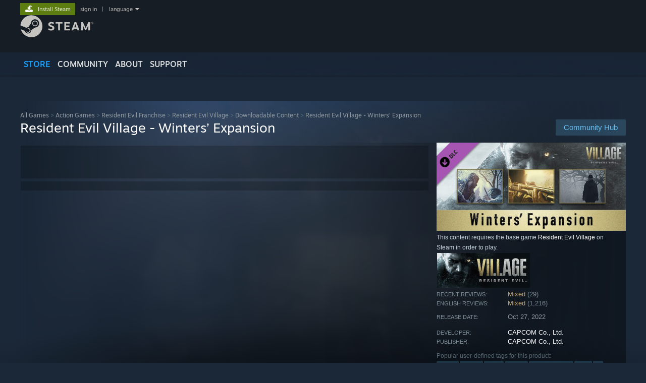

--- FILE ---
content_type: text/html; charset=UTF-8
request_url: https://store.steampowered.com/app/1731080/Winters_Expansion
body_size: 25399
content:
<!DOCTYPE html>
<html class=" responsive DesktopUI" lang="en"  >
<head>
	<meta http-equiv="Content-Type" content="text/html; charset=UTF-8">
			<meta name="viewport" content="width=device-width,initial-scale=1">
		<meta name="theme-color" content="#171a21">
		<title>Resident Evil Village - Winters’ Expansion on Steam</title>
	<link rel="shortcut icon" href="/favicon.ico" type="image/x-icon">

	
	
	<link href="https://store.akamai.steamstatic.com/public/shared/css/motiva_sans.css?v=4Vj7bvhvv_UL&amp;l=english&amp;_cdn=akamai" rel="stylesheet" type="text/css">
<link href="https://store.akamai.steamstatic.com/public/shared/css/shared_global.css?v=ebGR_Er9ryC7&amp;l=english&amp;_cdn=akamai" rel="stylesheet" type="text/css">
<link href="https://store.akamai.steamstatic.com/public/shared/css/buttons.css?v=u7ItYmj40jWH&amp;l=english&amp;_cdn=akamai" rel="stylesheet" type="text/css">
<link href="https://store.akamai.steamstatic.com/public/css/v6/store.css?v=wo3XziZMSZv3&amp;l=english&amp;_cdn=akamai" rel="stylesheet" type="text/css">
<link href="https://store.akamai.steamstatic.com/public/shared/css/user_reviews.css?v=apAPCdlxNkZD&amp;l=english&amp;_cdn=akamai" rel="stylesheet" type="text/css">
<link href="https://store.akamai.steamstatic.com/public/shared/css/store_game_shared.css?v=h3rDvpE1fR8Z&amp;l=english&amp;_cdn=akamai" rel="stylesheet" type="text/css">
<link href="https://store.akamai.steamstatic.com/public/css/v6/game.css?v=ng2qfNTUi8dN&amp;l=english&amp;_cdn=akamai" rel="stylesheet" type="text/css">
<link href="https://store.akamai.steamstatic.com/public/shared/css/store_background_shared.css?v=RuX0Jh-U_mAP&amp;l=english&amp;_cdn=akamai" rel="stylesheet" type="text/css">
<link href="https://store.akamai.steamstatic.com/public/css/v6/recommended.css?v=BxpJyNW11mxG&amp;l=english&amp;_cdn=akamai" rel="stylesheet" type="text/css">
<link href="https://store.akamai.steamstatic.com/public/css/v6/user_reviews_rewards.css?v=nDJVyLGQ1XMI&amp;l=english&amp;_cdn=akamai" rel="stylesheet" type="text/css">
<link href="https://store.akamai.steamstatic.com/public/shared/css/apphub.css?v=6aSuWhV069kq&amp;l=english&amp;_cdn=akamai" rel="stylesheet" type="text/css">
<link href="https://store.akamai.steamstatic.com/public/shared/css/ui-lightness/jquery-ui-1.7.2.custom.css?v=qgq7mHqEwLbE&amp;l=english&amp;_cdn=akamai" rel="stylesheet" type="text/css">
<link href="https://store.akamai.steamstatic.com/public/css/v6/game_mob.css?v=Ryx-AweEEY9T&amp;l=english&amp;_cdn=akamai" rel="stylesheet" type="text/css">
<link href="https://store.akamai.steamstatic.com/public/shared/css/shared_responsive.css?v=8zUcJAgCg1Ml&amp;l=english&amp;_cdn=akamai" rel="stylesheet" type="text/css">
<script type="text/javascript" src="https://store.akamai.steamstatic.com/public/shared/javascript/jquery-1.8.3.min.js?v=NXam5zydzNu8&amp;l=english&amp;_cdn=akamai"></script>
<script type="text/javascript">$J = jQuery.noConflict();</script><script type="text/javascript">VALVE_PUBLIC_PATH = "https:\/\/store.akamai.steamstatic.com\/public\/";</script><script type="text/javascript" src="https://store.akamai.steamstatic.com/public/shared/javascript/tooltip.js?v=LZHsOVauqTrm&amp;l=english&amp;_cdn=akamai"></script>

<script type="text/javascript" src="https://store.akamai.steamstatic.com/public/shared/javascript/shared_global.js?v=rLiUhbtlZk63&amp;l=english&amp;_cdn=akamai"></script>

<script type="text/javascript" src="https://store.akamai.steamstatic.com/public/shared/javascript/auth_refresh.js?v=w6QbwI-5-j2S&amp;l=english&amp;_cdn=akamai"></script>

<script type="text/javascript" src="https://store.akamai.steamstatic.com/public/javascript/main.js?v=GpFlsIrOkJ7-&amp;l=english&amp;_cdn=akamai"></script>

<script type="text/javascript" src="https://store.akamai.steamstatic.com/public/javascript/dynamicstore.js?v=SBXRiAJfiNfI&amp;l=english&amp;_cdn=akamai"></script>

<script type="text/javascript">Object.seal && [ Object, Array, String, Number ].map( function( builtin ) { Object.seal( builtin.prototype ); } );</script>
		<script type="text/javascript">
			document.addEventListener('DOMContentLoaded', function(event) {
				$J.data( document, 'x_readytime', new Date().getTime() );
				$J.data( document, 'x_oldref', GetNavCookie() );
				SetupTooltips( { tooltipCSSClass: 'store_tooltip'} );
		});
		</script><script type="text/javascript" src="https://store.akamai.steamstatic.com/public/javascript/gamehighlightplayer.js?v=xnqwN8gH0V-7&amp;l=english&amp;_cdn=akamai"></script>
<script type="text/javascript" src="https://store.akamai.steamstatic.com/public/shared/javascript/user_reviews.js?v=li2vp_5Z315e&amp;l=english&amp;_cdn=akamai"></script>
<script type="text/javascript" src="https://store.akamai.steamstatic.com/public/shared/javascript/dselect.js?v=w0CV_PAvw3UA&amp;l=english&amp;_cdn=akamai"></script>
<script type="text/javascript" src="https://store.akamai.steamstatic.com/public/javascript/app_tagging.js?v=6Tj4xq7wVWFx&amp;l=english&amp;_cdn=akamai"></script>
<script type="text/javascript" src="https://store.akamai.steamstatic.com/public/javascript/game.js?v=xsluJqgnXnXr&amp;l=english&amp;_cdn=akamai"></script>
<script type="text/javascript" src="https://store.akamai.steamstatic.com/public/shared/javascript/flot-0.8/jquery.flot.min.js?v=mSfqk1QKKgiz&amp;l=english&amp;_cdn=akamai"></script>
<script type="text/javascript" src="https://store.akamai.steamstatic.com/public/shared/javascript/flot-0.8/jquery.flot.resize.min.js?v=MeIf0YViALgL&amp;l=english&amp;_cdn=akamai"></script>
<script type="text/javascript" src="https://store.akamai.steamstatic.com/public/shared/javascript/flot-0.8/jquery.flot.time.min.js?v=CIECDYHJjBgN&amp;l=english&amp;_cdn=akamai"></script>
<script type="text/javascript" src="https://store.akamai.steamstatic.com/public/shared/javascript/flot-0.8/jquery.flot.selection.min.js?v=laPWW88ZIIHe&amp;l=english&amp;_cdn=akamai"></script>
<script type="text/javascript" src="https://store.akamai.steamstatic.com/public/shared/javascript/jquery-ui-1.9.2.js?v=Bu2RA9fLXSi-&amp;l=english&amp;_cdn=akamai"></script>
<script type="text/javascript" src="https://store.akamai.steamstatic.com/public/shared/javascript/shared_responsive_adapter.js?v=j0eobCNqcadg&amp;l=english&amp;_cdn=akamai"></script>

						<meta name="twitter:card" content="summary_large_image">
					<meta name="Description" content="Experience brand-new additional content for the award-winning modern horror masterpiece Resident Evil: Village: Third Person Mode, The Mercenaries Additional Orders and Shadows of Rose.">
			
	<meta name="twitter:site" content="@steam" />

						<meta property="og:title" content="Resident Evil Village - Winters’ Expansion on Steam">
					<meta property="twitter:title" content="Resident Evil Village - Winters’ Expansion on Steam">
					<meta property="og:type" content="website">
					<meta property="fb:app_id" content="105386699540688">
					<meta property="og:site" content="Steam">
					<meta property="og:url" content="https://store.steampowered.com/app/1731080/Resident_Evil_Village__Winters_Expansion/">
					<meta property="og:description" content="Experience brand-new additional content for the award-winning modern horror masterpiece Resident Evil: Village: Third Person Mode, The Mercenaries Additional Orders and Shadows of Rose.">
					<meta property="twitter:description" content="Experience brand-new additional content for the award-winning modern horror masterpiece Resident Evil: Village: Third Person Mode, The Mercenaries Additional Orders and Shadows of Rose.">
			
			<link rel="canonical" href="https://store.steampowered.com/app/1731080/Resident_Evil_Village__Winters_Expansion/">
	
			<link rel="image_src" href="https://shared.akamai.steamstatic.com/store_item_assets/steam/apps/1731080/capsule_616x353.jpg?t=1681094960">
		<meta property="og:image" content="https://shared.akamai.steamstatic.com/store_item_assets/steam/apps/1731080/capsule_616x353.jpg?t=1681094960">
		<meta name="twitter:image" content="https://shared.akamai.steamstatic.com/store_item_assets/steam/apps/1731080/capsule_616x353.jpg?t=1681094960" />
				
	
	
	
	
	</head>
<body class="v6 app game_bg menu_background_overlap application widestore v7menu responsive_page ">


<div class="responsive_page_frame with_header">
						<div role="navigation" class="responsive_page_menu_ctn mainmenu" aria-label="Mobile Menu">
				<div class="responsive_page_menu"  id="responsive_page_menu">
										<div class="mainmenu_contents">
						<div class="mainmenu_contents_items">
															<a class="menuitem" href="https://store.steampowered.com/login/?redir=app%2F1731080%2FWinters_Expansion&redir_ssl=1&snr=1_5_9__global-header">
									Sign in								</a>
															<a class="menuitem supernav supernav_active" href="https://store.steampowered.com/?snr=1_5_9__global-responsive-menu" data-tooltip-type="selector" data-tooltip-content=".submenu_Store">
				Store			</a>
			<div class="submenu_Store" style="display: none;" data-submenuid="Store">
														<a class="submenuitem" href="https://store.steampowered.com/?snr=1_5_9__global-responsive-menu">
						Home											</a>
														<a class="submenuitem" href="https://store.steampowered.com/explore/?snr=1_5_9__global-responsive-menu">
						Discovery Queue											</a>
														<a class="submenuitem" href="https://steamcommunity.com/my/wishlist/">
						Wishlist											</a>
														<a class="submenuitem" href="https://store.steampowered.com/points/shop/?snr=1_5_9__global-responsive-menu">
						Points Shop											</a>
														<a class="submenuitem" href="https://store.steampowered.com/news/?snr=1_5_9__global-responsive-menu">
						News											</a>
														<a class="submenuitem" href="https://store.steampowered.com/stats/?snr=1_5_9__global-responsive-menu">
						Charts											</a>
							</div>
										<a class="menuitem supernav" href="https://steamcommunity.com/" data-tooltip-type="selector" data-tooltip-content=".submenu_Community">
				Community			</a>
			<div class="submenu_Community" style="display: none;" data-submenuid="Community">
														<a class="submenuitem" href="https://steamcommunity.com/">
						Home											</a>
														<a class="submenuitem" href="https://steamcommunity.com/discussions/">
						Discussions											</a>
														<a class="submenuitem" href="https://steamcommunity.com/workshop/">
						Workshop											</a>
														<a class="submenuitem" href="https://steamcommunity.com/market/">
						Market											</a>
														<a class="submenuitem" href="https://steamcommunity.com/?subsection=broadcasts">
						Broadcasts											</a>
							</div>
										<a class="menuitem " href="https://store.steampowered.com/about/?snr=1_5_9__global-responsive-menu">
				About			</a>
										<a class="menuitem " href="https://help.steampowered.com/en/">
				Support			</a>
			
							<div class="minor_menu_items">
																								<div class="menuitem change_language_action">
									Change language								</div>
																																	<a class="menuitem" href="https://store.steampowered.com/mobile" target="_blank" rel="noreferrer">Get the Steam Mobile App</a>
																									<div class="menuitem" role="link" onclick="Responsive_RequestDesktopView();">
										View desktop website									</div>
															</div>
						</div>
						<div class="mainmenu_footer_spacer  "></div>
						<div class="mainmenu_footer">
															<div class="mainmenu_footer_logo"><img src="https://store.akamai.steamstatic.com/public/shared/images/responsive/footerLogo_valve_new.png"></div>
								© Valve Corporation. All rights reserved. All trademarks are property of their respective owners in the US and other countries.								<span class="mainmenu_valve_links">
									<a href="https://store.steampowered.com/privacy_agreement/?snr=1_5_9__global-responsive-menu" target="_blank">Privacy Policy</a>
									&nbsp;| &nbsp;<a href="http://www.valvesoftware.com/legal.htm" target="_blank">Legal</a>
									&nbsp;| &nbsp;<a href="https://help.steampowered.com/faqs/view/10BB-D27A-6378-4436" target="_blank">Accessibility</a>
									&nbsp;| &nbsp;<a href="https://store.steampowered.com/subscriber_agreement/?snr=1_5_9__global-responsive-menu" target="_blank">Steam Subscriber Agreement</a>
									&nbsp;| &nbsp;<a href="https://store.steampowered.com/steam_refunds/?snr=1_5_9__global-responsive-menu" target="_blank">Refunds</a>
									&nbsp;| &nbsp;<a href="https://store.steampowered.com/account/cookiepreferences/?snr=1_5_9__global-responsive-menu" target="_blank">Cookies</a>
								</span>
													</div>
					</div>
									</div>
			</div>
		
		<div class="responsive_local_menu_tab"></div>

		<div class="responsive_page_menu_ctn localmenu">
			<div class="responsive_page_menu"  id="responsive_page_local_menu" data-panel="{&quot;onOptionsActionDescription&quot;:&quot;Filter&quot;,&quot;onOptionsButton&quot;:&quot;Responsive_ToggleLocalMenu()&quot;,&quot;onCancelButton&quot;:&quot;Responsive_ToggleLocalMenu()&quot;}">
				<div class="localmenu_content" data-panel="{&quot;maintainY&quot;:true,&quot;bFocusRingRoot&quot;:true,&quot;flow-children&quot;:&quot;column&quot;}">
				</div>
			</div>
		</div>



					<div class="responsive_header">
				<div class="responsive_header_content">
					<div id="responsive_menu_logo">
						<img src="https://store.akamai.steamstatic.com/public/shared/images/responsive/header_menu_hamburger.png" height="100%">
											</div>
					<div class="responsive_header_logo">
						<a href="https://store.steampowered.com/?snr=1_5_9__global-responsive-menu">
															<img src="https://store.akamai.steamstatic.com/public/shared/images/responsive/header_logo.png" height="36" border="0" alt="STEAM">
													</a>
					</div>
					<div class="responsive_header_react_target" data-featuretarget="store-menu-responsive-search"><div class="responsive_header_react_placeholder"></div></div>				</div>
			</div>
		
		<div class="responsive_page_content_overlay">

		</div>

		<div class="responsive_fixonscroll_ctn nonresponsive_hidden ">
		</div>
	
	<div class="responsive_page_content">

		<div role="banner" id="global_header" data-panel="{&quot;flow-children&quot;:&quot;row&quot;}">
	<div class="content">
		<div class="logo">
			<span id="logo_holder">
									<a href="https://store.steampowered.com/?snr=1_5_9__global-header" aria-label="Link to the Steam Homepage">
						<img src="https://store.akamai.steamstatic.com/public/shared/images/header/logo_steam.svg?t=962016" width="176" height="44" alt="Link to the Steam Homepage">
					</a>
							</span>
		</div>

			<div role="navigation" class="supernav_container" aria-label="Global Menu">
								<a class="menuitem supernav supernav_active" href="https://store.steampowered.com/?snr=1_5_9__global-header" data-tooltip-type="selector" data-tooltip-content=".submenu_Store">
				STORE			</a>
			<div class="submenu_Store" style="display: none;" data-submenuid="Store">
														<a class="submenuitem" href="https://store.steampowered.com/?snr=1_5_9__global-header">
						Home											</a>
														<a class="submenuitem" href="https://store.steampowered.com/explore/?snr=1_5_9__global-header">
						Discovery Queue											</a>
														<a class="submenuitem" href="https://steamcommunity.com/my/wishlist/">
						Wishlist											</a>
														<a class="submenuitem" href="https://store.steampowered.com/points/shop/?snr=1_5_9__global-header">
						Points Shop											</a>
														<a class="submenuitem" href="https://store.steampowered.com/news/?snr=1_5_9__global-header">
						News											</a>
														<a class="submenuitem" href="https://store.steampowered.com/stats/?snr=1_5_9__global-header">
						Charts											</a>
							</div>
										<a class="menuitem supernav" href="https://steamcommunity.com/" data-tooltip-type="selector" data-tooltip-content=".submenu_Community">
				COMMUNITY			</a>
			<div class="submenu_Community" style="display: none;" data-submenuid="Community">
														<a class="submenuitem" href="https://steamcommunity.com/">
						Home											</a>
														<a class="submenuitem" href="https://steamcommunity.com/discussions/">
						Discussions											</a>
														<a class="submenuitem" href="https://steamcommunity.com/workshop/">
						Workshop											</a>
														<a class="submenuitem" href="https://steamcommunity.com/market/">
						Market											</a>
														<a class="submenuitem" href="https://steamcommunity.com/?subsection=broadcasts">
						Broadcasts											</a>
							</div>
										<a class="menuitem " href="https://store.steampowered.com/about/?snr=1_5_9__global-header">
				About			</a>
										<a class="menuitem " href="https://help.steampowered.com/en/">
				SUPPORT			</a>
				</div>
	<script type="text/javascript">
		jQuery(function($) {
			$('#global_header .supernav').v_tooltip({'location':'bottom', 'destroyWhenDone': false, 'tooltipClass': 'supernav_content', 'offsetY':-6, 'offsetX': 1, 'horizontalSnap': 4, 'tooltipParent': '#global_header .supernav_container', 'correctForScreenSize': false});
		});
	</script>

		<div id="global_actions">
			<div role="navigation" id="global_action_menu" aria-label="Account Menu">
									<a class="header_installsteam_btn header_installsteam_btn_green" href="https://store.steampowered.com/about/?snr=1_5_9__global-header">
						<div class="header_installsteam_btn_content">
							Install Steam						</div>
					</a>
				
				
									<a class="global_action_link" href="https://store.steampowered.com/login/?redir=app%2F1731080%2FWinters_Expansion&redir_ssl=1&snr=1_5_9__global-header">sign in</a>
											&nbsp;|&nbsp;
						<span class="pulldown global_action_link" id="language_pulldown" onclick="ShowMenu( this, 'language_dropdown', 'right' );">language</span>
						<div class="popup_block_new" id="language_dropdown" style="display: none;">
							<div class="popup_body popup_menu">
																																					<a class="popup_menu_item tight" href="?l=schinese" onclick="ChangeLanguage( 'schinese' ); return false;">简体中文 (Simplified Chinese)</a>
																													<a class="popup_menu_item tight" href="?l=tchinese" onclick="ChangeLanguage( 'tchinese' ); return false;">繁體中文 (Traditional Chinese)</a>
																													<a class="popup_menu_item tight" href="?l=japanese" onclick="ChangeLanguage( 'japanese' ); return false;">日本語 (Japanese)</a>
																													<a class="popup_menu_item tight" href="?l=koreana" onclick="ChangeLanguage( 'koreana' ); return false;">한국어 (Korean)</a>
																													<a class="popup_menu_item tight" href="?l=thai" onclick="ChangeLanguage( 'thai' ); return false;">ไทย (Thai)</a>
																													<a class="popup_menu_item tight" href="?l=bulgarian" onclick="ChangeLanguage( 'bulgarian' ); return false;">Български (Bulgarian)</a>
																													<a class="popup_menu_item tight" href="?l=czech" onclick="ChangeLanguage( 'czech' ); return false;">Čeština (Czech)</a>
																													<a class="popup_menu_item tight" href="?l=danish" onclick="ChangeLanguage( 'danish' ); return false;">Dansk (Danish)</a>
																													<a class="popup_menu_item tight" href="?l=german" onclick="ChangeLanguage( 'german' ); return false;">Deutsch (German)</a>
																																							<a class="popup_menu_item tight" href="?l=spanish" onclick="ChangeLanguage( 'spanish' ); return false;">Español - España (Spanish - Spain)</a>
																													<a class="popup_menu_item tight" href="?l=latam" onclick="ChangeLanguage( 'latam' ); return false;">Español - Latinoamérica (Spanish - Latin America)</a>
																													<a class="popup_menu_item tight" href="?l=greek" onclick="ChangeLanguage( 'greek' ); return false;">Ελληνικά (Greek)</a>
																													<a class="popup_menu_item tight" href="?l=french" onclick="ChangeLanguage( 'french' ); return false;">Français (French)</a>
																													<a class="popup_menu_item tight" href="?l=italian" onclick="ChangeLanguage( 'italian' ); return false;">Italiano (Italian)</a>
																													<a class="popup_menu_item tight" href="?l=indonesian" onclick="ChangeLanguage( 'indonesian' ); return false;">Bahasa Indonesia (Indonesian)</a>
																													<a class="popup_menu_item tight" href="?l=hungarian" onclick="ChangeLanguage( 'hungarian' ); return false;">Magyar (Hungarian)</a>
																													<a class="popup_menu_item tight" href="?l=dutch" onclick="ChangeLanguage( 'dutch' ); return false;">Nederlands (Dutch)</a>
																													<a class="popup_menu_item tight" href="?l=norwegian" onclick="ChangeLanguage( 'norwegian' ); return false;">Norsk (Norwegian)</a>
																													<a class="popup_menu_item tight" href="?l=polish" onclick="ChangeLanguage( 'polish' ); return false;">Polski (Polish)</a>
																													<a class="popup_menu_item tight" href="?l=portuguese" onclick="ChangeLanguage( 'portuguese' ); return false;">Português (Portuguese - Portugal)</a>
																													<a class="popup_menu_item tight" href="?l=brazilian" onclick="ChangeLanguage( 'brazilian' ); return false;">Português - Brasil (Portuguese - Brazil)</a>
																													<a class="popup_menu_item tight" href="?l=romanian" onclick="ChangeLanguage( 'romanian' ); return false;">Română (Romanian)</a>
																													<a class="popup_menu_item tight" href="?l=russian" onclick="ChangeLanguage( 'russian' ); return false;">Русский (Russian)</a>
																													<a class="popup_menu_item tight" href="?l=finnish" onclick="ChangeLanguage( 'finnish' ); return false;">Suomi (Finnish)</a>
																													<a class="popup_menu_item tight" href="?l=swedish" onclick="ChangeLanguage( 'swedish' ); return false;">Svenska (Swedish)</a>
																													<a class="popup_menu_item tight" href="?l=turkish" onclick="ChangeLanguage( 'turkish' ); return false;">Türkçe (Turkish)</a>
																													<a class="popup_menu_item tight" href="?l=vietnamese" onclick="ChangeLanguage( 'vietnamese' ); return false;">Tiếng Việt (Vietnamese)</a>
																													<a class="popup_menu_item tight" href="?l=ukrainian" onclick="ChangeLanguage( 'ukrainian' ); return false;">Українська (Ukrainian)</a>
																									<a class="popup_menu_item tight" href="https://www.valvesoftware.com/en/contact?contact-person=Translation%20Team%20Feedback" target="_blank">Report a translation problem</a>
							</div>
						</div>
												</div>
					</div>
			</div>
</div>
<div class="StoreMenuLoadingPlaceholder" data-featuretarget="store-menu-v7"><div class="PlaceholderInner"></div></div><div id="responsive_store_nav_ctn"></div><div id="responsive_store_nav_overlay" style="display:none"><div id="responsive_store_nav_overlay_ctn"></div><div id="responsive_store_nav_overlay_bottom"></div></div><div id="responsive_store_search_overlay" style="display:none"></div><div data-cart-banner-spot="1"></div>
		<div role="main" class="responsive_page_template_content" id="responsive_page_template_content" data-panel="{&quot;autoFocus&quot;:true}" >

			<div id="application_config" style="display: none;"  data-config="{&quot;EUNIVERSE&quot;:1,&quot;WEB_UNIVERSE&quot;:&quot;public&quot;,&quot;LANGUAGE&quot;:&quot;english&quot;,&quot;COUNTRY&quot;:&quot;US&quot;,&quot;MEDIA_CDN_COMMUNITY_URL&quot;:&quot;https:\/\/cdn.akamai.steamstatic.com\/steamcommunity\/public\/&quot;,&quot;MEDIA_CDN_URL&quot;:&quot;https:\/\/cdn.akamai.steamstatic.com\/&quot;,&quot;VIDEO_CDN_URL&quot;:&quot;https:\/\/video.akamai.steamstatic.com\/&quot;,&quot;COMMUNITY_CDN_URL&quot;:&quot;https:\/\/community.akamai.steamstatic.com\/&quot;,&quot;COMMUNITY_CDN_ASSET_URL&quot;:&quot;https:\/\/cdn.akamai.steamstatic.com\/steamcommunity\/public\/assets\/&quot;,&quot;STORE_CDN_URL&quot;:&quot;https:\/\/store.akamai.steamstatic.com\/&quot;,&quot;PUBLIC_SHARED_URL&quot;:&quot;https:\/\/store.akamai.steamstatic.com\/public\/shared\/&quot;,&quot;COMMUNITY_BASE_URL&quot;:&quot;https:\/\/steamcommunity.com\/&quot;,&quot;CHAT_BASE_URL&quot;:&quot;https:\/\/steamcommunity.com\/&quot;,&quot;STORE_BASE_URL&quot;:&quot;https:\/\/store.steampowered.com\/&quot;,&quot;STORE_CHECKOUT_BASE_URL&quot;:&quot;https:\/\/checkout.steampowered.com\/&quot;,&quot;IMG_URL&quot;:&quot;https:\/\/store.akamai.steamstatic.com\/public\/images\/&quot;,&quot;STEAMTV_BASE_URL&quot;:&quot;https:\/\/steam.tv\/&quot;,&quot;HELP_BASE_URL&quot;:&quot;https:\/\/help.steampowered.com\/&quot;,&quot;PARTNER_BASE_URL&quot;:&quot;https:\/\/partner.steamgames.com\/&quot;,&quot;STATS_BASE_URL&quot;:&quot;https:\/\/partner.steampowered.com\/&quot;,&quot;INTERNAL_STATS_BASE_URL&quot;:&quot;https:\/\/steamstats.valve.org\/&quot;,&quot;IN_CLIENT&quot;:false,&quot;USE_POPUPS&quot;:false,&quot;STORE_ICON_BASE_URL&quot;:&quot;https:\/\/shared.akamai.steamstatic.com\/store_item_assets\/steam\/apps\/&quot;,&quot;STORE_ITEM_BASE_URL&quot;:&quot;https:\/\/shared.akamai.steamstatic.com\/store_item_assets\/&quot;,&quot;WEBAPI_BASE_URL&quot;:&quot;https:\/\/api.steampowered.com\/&quot;,&quot;TOKEN_URL&quot;:&quot;https:\/\/store.steampowered.com\/\/chat\/clientjstoken&quot;,&quot;BUILD_TIMESTAMP&quot;:1768436486,&quot;PAGE_TIMESTAMP&quot;:1768459858,&quot;IN_TENFOOT&quot;:false,&quot;IN_GAMEPADUI&quot;:false,&quot;IN_CHROMEOS&quot;:false,&quot;IN_MOBILE_WEBVIEW&quot;:false,&quot;PLATFORM&quot;:&quot;macos&quot;,&quot;BASE_URL_STORE_CDN_ASSETS&quot;:&quot;https:\/\/cdn.akamai.steamstatic.com\/store\/&quot;,&quot;EREALM&quot;:1,&quot;LOGIN_BASE_URL&quot;:&quot;https:\/\/login.steampowered.com\/&quot;,&quot;AVATAR_BASE_URL&quot;:&quot;https:\/\/avatars.akamai.steamstatic.com\/&quot;,&quot;FROM_WEB&quot;:true,&quot;WEBSITE_ID&quot;:&quot;Store&quot;,&quot;BASE_URL_SHARED_CDN&quot;:&quot;https:\/\/shared.akamai.steamstatic.com\/&quot;,&quot;CLAN_CDN_ASSET_URL&quot;:&quot;https:\/\/clan.akamai.steamstatic.com\/&quot;,&quot;COMMUNITY_ASSETS_BASE_URL&quot;:&quot;https:\/\/shared.akamai.steamstatic.com\/community_assets\/&quot;,&quot;SNR&quot;:&quot;1_5_9_&quot;}" data-userinfo="{&quot;logged_in&quot;:false,&quot;country_code&quot;:&quot;US&quot;,&quot;excluded_content_descriptors&quot;:[3,4]}" data-hwinfo="{&quot;bSteamOS&quot;:false,&quot;bSteamDeck&quot;:false}" data-broadcastuser="{&quot;success&quot;:1,&quot;bHideStoreBroadcast&quot;:false}" data-store_page_asset_url="&quot;https:\/\/shared.akamai.steamstatic.com\/store_item_assets\/steam\/apps\/1731080\/%s?t=1681094960&quot;" data-store_page_extra_assets_url="&quot;https:\/\/shared.akamai.steamstatic.com\/store_item_assets\/steam\/apps\/1731080\/%s?t=1681094960&quot;" data-store_page_extra_assets_map="[]" data-store_user_config="{&quot;webapi_token&quot;:&quot;&quot;,&quot;shoppingcart&quot;:null,&quot;originating_navdata&quot;:{&quot;domain&quot;:&quot;store.steampowered.com&quot;,&quot;controller&quot;:&quot;direct-navigation&quot;,&quot;method&quot;:&quot;&quot;,&quot;submethod&quot;:&quot;&quot;,&quot;feature&quot;:&quot;&quot;,&quot;depth&quot;:0,&quot;countrycode&quot;:&quot;&quot;,&quot;webkey&quot;:null,&quot;is_client&quot;:false,&quot;curator_data&quot;:null,&quot;is_likely_bot&quot;:true,&quot;is_utm&quot;:false},&quot;wishlist_item_count&quot;:0}"></div><div id="application_root"></div><script>window.g_wapit="";</script><link href="https://store.akamai.steamstatic.com/public/css/applications/store/main.css?v=OKHQenzQ5v7r&amp;l=english&amp;_cdn=akamai" rel="stylesheet" type="text/css">
<script type="text/javascript" src="https://store.akamai.steamstatic.com/public/javascript/applications/store/manifest.js?v=EZdHJ08aU6jR&amp;l=english&amp;_cdn=akamai"></script>
<script type="text/javascript" src="https://store.akamai.steamstatic.com/public/javascript/applications/store/libraries~b28b7af69.js?v=L9JqUktT3bf9&amp;l=english&amp;_cdn=akamai"></script>
<script type="text/javascript" src="https://store.akamai.steamstatic.com/public/javascript/applications/store/main.js?v=bG5g8vVhSPG1&amp;l=english&amp;_cdn=akamai"></script>
<script type="text/javascript">
	var g_AccountID = 0;
	var g_Languages = ["english"];
	var g_sessionID = "032e1e320e71817f040b1d8c";
	var g_ServerTime = 1768459858;
	var g_bUseNewCartAPI = true;

	$J( InitMiniprofileHovers( 'https%3A%2F%2Fstore.steampowered.com%2F' ) );

	
	if ( typeof GStoreItemData != 'undefined' )
	{
		GStoreItemData.AddNavParams({
			__page_default: "1_5_9_",
			__page_default_obj: {"domain":"store.steampowered.com","controller":"application","method":"app","submethod":"","feature":null,"depth":null,"countrycode":"US","webkey":null,"is_client":false,"curator_data":null,"is_likely_bot":true,"is_utm":null},
			__originating_obj: {"domain":"store.steampowered.com","controller":"direct-navigation","method":"","submethod":"","feature":"","depth":0,"countrycode":"","webkey":null,"is_client":false,"curator_data":null,"is_likely_bot":true,"is_utm":false},
			storemenu_recommendedtags: "1_5_9__17"		});
	}

	if ( typeof GDynamicStore != 'undefined' )
	{
		GDynamicStore.Init(0, false, "", {"primary_language":null,"secondary_languages":null,"platform_windows":null,"platform_mac":null,"platform_linux":null,"timestamp_updated":null,"hide_store_broadcast":null,"review_score_preference":null,"timestamp_content_descriptor_preferences_updated":null,"provide_deck_feedback":null,"additional_languages":null}, 'US',
			{"bNoDefaultDescriptors":true});
		GStoreItemData.SetCurrencyFormatter(function( nValueInCents, bWholeUnitsOnly ) { var fmt = function( nValueInCents, bWholeUnitsOnly ) {	var format = v_numberformat( nValueInCents / 100, bWholeUnitsOnly ? 0 : 2, ".", ","); return format; };var strNegativeSymbol = '';	if ( nValueInCents < 0 ) { strNegativeSymbol = '-'; nValueInCents = -nValueInCents; }return strNegativeSymbol + "$" + fmt( nValueInCents, bWholeUnitsOnly );});
		GStoreItemData.SetCurrencyMinPriceIncrement(1);
	}
</script>

<script type="text/javascript">

	var g_eDiscoveryQueueType = 0;

	GStoreItemData.AddStoreItemDataSet(
		{"rgApps":[],"rgPackages":[],"rgBundles":[]}	);
	GStoreItemData.AddNavParams( {
		recommended: "1_5_9__300",
		recommend_franchise: "1_5_9__316",
		more_from_franchise: "1_5_9__317",
		bundle_component_preview: "1_5_9__412",
		recommended_ranked_played: "1_5_9__862",
	} );

	$J( function() {
		var $Expander = $J('#devnotes_expander');
		if( $Expander.length && $Expander.height() < parseInt( $Expander.css('max-height') ) ) {
			$J('#devnotes_more').hide();
		}

		CollapseLongStrings( '.dev_row .summary.column' );

				InitAutocollapse();
		InitHorizontalAutoSliders();

		var bUseWideStore = true;
		Responsive_ReparentItemsInResponsiveMode( '.responsive_apppage_details_right', $J('#responsive_apppage_details_right_ctn'), bUseWideStore );
		Responsive_ReparentItemsInResponsiveMode( '.responsive_apppage_details_left', $J('#responsive_apppage_details_left_ctn'), bUseWideStore );
		Responsive_ReparentItemsInResponsiveMode( '.responsive_apppage_reviewblock', $J('#responsive_apppage_reviewblock_ctn'), bUseWideStore );

		//hack to workaround chrome bug
		$J('#responsive_apppage_reviewblock_ctn' ).css('width', '100%' );
		window.setTimeout( function() { $J('#responsive_apppage_reviewblock_ctn').css('width', '' ); }, 1 );

				var watcher = new CScrollOffsetWatcher( $J('#app_reviews_hash'), OnLoadReviews );
		watcher.SetBufferHeight( 0 );

				InitPlaytimeFilterSlider();
		
		// on Tablet wait to do this when the window is fully loaded - see OnPageLoaded()
				ReparentAppLandingPageForSmallScreens();
		
		
				AddRightNavStickyPaddingOnTablet();
		
			var usability = InitUsabilityTracker( "https:\/\/store.steampowered.com\/app\/usabilitytracking\/1731080" );
		usability.ScheduleUpload();
	
		
		SetupReviewFilterMenus();

			} );

	
	function OpenTagModal()
	{
		ShowAppTagModal( 1731080 );
	}

	
</script>

<div class="game_page_background game" style="background-image: url( '');" data-miniprofile-appid=1731080>

	
			<div class="banner_open_in_steam">
			<div data-featuretarget="open-in-desktop-client"></div>
		</div>
	
	
	<!-- create two column layout for Deck, Tablet sized screens -->
	<div id="tabletGrid" class="tablet_grid">

	<div class="page_content_ctn" itemscope itemtype="http://schema.org/Product">
		
		<meta itemprop="image" content="https://shared.akamai.steamstatic.com/store_item_assets/steam/apps/1731080/capsule_231x87.jpg?t=1681094960">
					<div itemprop="offers" itemscope itemtype="http://schema.org/Offer" style="display: none;">
				<meta itemprop="priceCurrency" content="USD">
				<meta itemprop="price" content="19.99">
							</div>
		
		<div class="page_top_area">
							<div class="game_page_background_ctn game">
					<img src="https://shared.akamai.steamstatic.com/store_item_assets/steam/apps/1731080/page_bg_raw.jpg?t=1681094960" class="gameColor" alt="">
					<img src="https://shared.akamai.steamstatic.com/store_item_assets/steam/apps/1731080/page_bg_raw.jpg?t=1681094960" class="gameTexture" alt="">

				</div>
			
		<div class="page_title_area game_title_area page_content" data-gpnav="columns">
			<div class="breadcrumbs" data-panel="{&quot;flow-children&quot;:&quot;row&quot;}" >
								<div class="blockbg">
											<a href="https://store.steampowered.com/search/?term=&snr=1_5_9__205">All Games</a>
																					&gt; <a href="https://store.steampowered.com/genre/Action/?snr=1_5_9__205">Action Games</a>
																&gt; <a href="https://store.steampowered.com/curator/34827950?snr=1_5_9__205">Resident Evil Franchise</a>
																&gt; <a href="https://store.steampowered.com/app/1196590/?snr=1_5_9__205">Resident Evil Village</a>
						&gt; <a href="https://store.steampowered.com/dlc/1196590/?snr=1_5_9__205">Downloadable Content</a>
																&gt; <a href="https://store.steampowered.com/app/1731080/?snr=1_5_9__205"><span itemprop="name">Resident Evil Village - Winters’ Expansion</span></a>
									</div>
				<div style="clear: left;"></div>
							</div>
						

<div class="apphub_HomeHeaderContent">

	<div class="apphub_HeaderStandardTop">
		                      <div class="apphub_OtherSiteInfo">

                    
                <a class="btnv6_blue_hoverfade btn_medium" href="https://steamcommunity.com/app/1196590">
                    <span>Community Hub</span>
                </a>
            </div>
         		<div class="apphub_AppIcon"><img src="https://cdn.fastly.steamstatic.com/steamcommunity/public/images/apps/1196590/d97fb0681f9517c65a9d7ba9dd7e63f775375645.jpg"><div class="overlay"></div></div>
		<div id="appHubAppName" class="apphub_AppName" role="heading" aria-level="1">Resident Evil Village - Winters’ Expansion</div>
		<div style="clear: both"></div>

	</div>

</div>

											</div>
		<div style="clear: left;"></div>


		<div class="block game_media_and_summary_ctn">
						<script type="text/javascript">
				var strRequiredVersion = "9";
				if ( typeof( g_bIsOnMac ) != 'undefined' && g_bIsOnMac )
					strRequiredVersion = "10.1.0";

			</script>

			
			<div class="game_background_glow">
				
								
				
								<div id="page_header_img" class="responsive_page_header_img" style="display: none;">
					<img style="width:100%;" src="https://shared.akamai.steamstatic.com/store_item_assets/steam/apps/1731080/header.jpg?t=1681094960" alt="Resident Evil Village - Winters’ Expansion">
				</div>

									<div class="block_content page_content" id="broadcast">
				
				
									</div>
					<div class="block_content page_content" id="game_highlights" data-panel="{&quot;flow-children&quot;:&quot;column&quot;}" >
				
				<div class="rightcol" data-panel="{&quot;flow-children&quot;:&quot;column&quot;}">
					<div class="glance_ctn">
											<div id="gameHeaderCtn" class="game_header_ctn">
												<div id="gameHeaderImageCtn" class="game_header_image_ctn">
								<img class="game_header_image_full" alt="" src="https://shared.akamai.steamstatic.com/store_item_assets/steam/apps/1731080/header.jpg?t=1681094960">

																									<div id="appHubAppName_responsive" style="display: none;" class="apphub_AppName">Resident Evil Village - Winters’ Expansion</div>
									<div data-panel="{&quot;type&quot;:&quot;PanelGroup&quot;}" id="appHeaderGridContainer" class="app_header_grid_container" style="display:none">

																					<div class="grid_label">Developer</div>
											<div class="grid_content">
												<a href="https://store.steampowered.com/developer/capcom?snr=1_5_9__400">CAPCOM Co., Ltd.</a>											</div>
																																											<div class="grid_label">Publisher</div>
												<div class="grid_content">
													<a href="https://store.steampowered.com/publisher/capcom?snr=1_5_9__400">CAPCOM Co., Ltd.</a>												</div>
																					
																					<div class="grid_label grid_date">Released</div>
											<div class="grid_content grid_date">
												Oct 27, 2022											</div>
																			</div>
															</div>
							
																	<div data-panel="{&quot;type&quot;:&quot;PanelGroup&quot;}" class="glance_details">
																					<p>This content requires the base game <a href="https://store.steampowered.com/app/1196590/">Resident Evil Village</a> on Steam in order to play.</p>
																																	<a href="https://store.steampowered.com/app/1196590/?snr=1_5_9__413"><img src="https://shared.akamai.steamstatic.com/store_item_assets/steam/apps/1196590/capsule_184x69.jpg?t=1741142800" border="0" /></a>
																			</div>
																																			</div> 						<div id="glanceMidCtn" class="glance_mid_ctn">
											<div class="glance_ctn_responsive_left">
															<div id="userReviews" class="user_reviews">

																											<a class="user_reviews_summary_row" href="#app_reviews_hash" data-tooltip-html="51% of the 29 user reviews in the last 30 days are positive.">
										<div class="subtitle column">Recent Reviews:</div>
										<div class="summary column">
											<span class="game_review_summary mixed">Mixed</span>
																							<span class="responsive_hidden">
													(29)
												</span>
																																	<span class="nonresponsive_hidden responsive_reviewdesc">
												- 51% of the 29 user reviews in the last 30 days are positive.											</span>
										</div>
									</a>
									
																		<a class="user_reviews_summary_row" href="#app_reviews_hash" data-tooltip-html="59% of the 1,216 user reviews in your language are positive" itemprop="aggregateRating" itemscope itemtype="http://schema.org/AggregateRating">
										<div class="subtitle column all">
											English Reviews:										</div>
										<div class="summary column">
																					<span class="game_review_summary mixed" itemprop="description">Mixed</span>
																							<span class="responsive_hidden">
													(1,216)
												</span>
																																	<span class="nonresponsive_hidden responsive_reviewdesc">
												- 59% of the 1,216 user reviews for this game are positive.											</span>

											<!-- microdata -->
											<meta itemprop="reviewCount" content="1216">
											<meta itemprop="ratingValue" content="6">
											<meta itemprop="bestRating" content="10">
											<meta itemprop="worstRating" content="1">
																				</div>
									</a>
								</div>
							
															<div class="release_date">
									<div class="subtitle column">Release Date:</div>
									<div class="date">Oct 27, 2022</div>
								</div>
							
																						<div class="dev_row">
									<div class="subtitle column">Developer:</div>
									<div class="summary column" id="developers_list">
										<a href="https://store.steampowered.com/developer/capcom?snr=1_5_9__2000">CAPCOM Co., Ltd.</a>									</div>
								</div>
							
																								<div class="dev_row">
										<div class="subtitle column">Publisher:</div>
										<div class="summary column">
										<a href="https://store.steampowered.com/publisher/capcom?snr=1_5_9__2000">CAPCOM Co., Ltd.</a>										</div>
									</div>
															
													</div>

						<div id="glanceCtnResponsiveRight" class="glance_ctn_responsive_right" data-panel="{&quot;flow-children&quot;:&quot;column&quot;}" >
																								<!-- when the javascript runs, it will set these visible or not depending on what fits in the area -->
																		<div class="responsive_block_header">Tags</div>
									<div class="glance_tags_ctn popular_tags_ctn" data-panel="{&quot;flow-children&quot;:&quot;row&quot;}" >
										<div class="glance_tags_label">Popular user-defined tags for this product:</div>
										<div data-panel="{&quot;flow-children&quot;:&quot;row&quot;}" class="glance_tags popular_tags" data-appid="1731080">
											<a href="https://store.steampowered.com/tags/en/Action/?snr=1_5_9__409" class="app_tag" style="display: none;">
												Action												</a><a href="https://store.steampowered.com/tags/en/Violent/?snr=1_5_9__409" class="app_tag" style="display: none;">
												Violent												</a><a href="https://store.steampowered.com/tags/en/Gore/?snr=1_5_9__409" class="app_tag" style="display: none;">
												Gore												</a><a href="https://store.steampowered.com/tags/en/Horror/?snr=1_5_9__409" class="app_tag" style="display: none;">
												Horror												</a><a href="https://store.steampowered.com/tags/en/Survival%20Horror/?snr=1_5_9__409" class="app_tag" style="display: none;">
												Survival Horror												</a><a href="https://store.steampowered.com/tags/en/Third%20Person/?snr=1_5_9__409" class="app_tag" style="display: none;">
												Third Person												</a><a href="https://store.steampowered.com/tags/en/Third-Person%20Shooter/?snr=1_5_9__409" class="app_tag" style="display: none;">
												Third-Person Shooter												</a><a href="https://store.steampowered.com/tags/en/FPS/?snr=1_5_9__409" class="app_tag" style="display: none;">
												FPS												</a><a href="https://store.steampowered.com/tags/en/Female%20Protagonist/?snr=1_5_9__409" class="app_tag" style="display: none;">
												Female Protagonist												</a><a href="https://store.steampowered.com/tags/en/Story%20Rich/?snr=1_5_9__409" class="app_tag" style="display: none;">
												Story Rich												</a><div class="app_tag add_button" data-panel="{&quot;focusable&quot;:true,&quot;clickOnActivate&quot;:true}" role="button" onclick="ShowAppTagModal( 1731080 )">+</div>
										</div>
									</div>
															
													</div> 																												<div id="reviewsHeader_responsive" style="display: none;" class="responsive_block_header">Reviews</div>
																	<div data-panel="{&quot;focusable&quot;:true,&quot;clickOnActivate&quot;:true}" role="button" id="userReviews_responsive" style="display: none;" class="user_reviews" onclick="window.location='#app_reviews_hash'">

																				<a id="appReviewsAll_responsive" class="user_reviews_summary_row" href="#app_reviews_hash">
											<div class="subtitle column all">All Reviews:</div>
											<div class="summary column">
																							<span class="responsive_reviewdesc_short">
													<span class="desc_short">English Reviews</span>
																										<span class="game_review_summary mixed">Mixed</span>
													(59% of 1,216)
												</span>
																						</div>
										</a>

																														<a id="appReviewsRecent_responsive" class="user_reviews_summary_row" href="#app_reviews_hash" data-tooltip-html="51% of the 29 user reviews in the last 30 days are positive.">
											<div class="subtitle column">Recent Reviews:</div>
											<div class="summary column">
												<span class="responsive_reviewdesc_short">
													<span class="desc_short">Recent:</span>
																										<span class="game_review_summary mixed">Mixed</span>
													(51% of 29)
												</span>
											</div>
										</a>
																			</div>
																					</div>
											</div>
				</div>

				<div data-panel="{&quot;maintainX&quot;:true,&quot;flow-children&quot;:&quot;column&quot;}" class="leftcol">
					<div class="highlight_ctn">
													<div class="highlight_overflow">
								<div class="gamehighlight_desktopskeleton">
									<div class="gamehighlight_desktopskeleton_itemview"></div>
									<div class="gamehighlight_desktopskeleton_stripitems"></div>
									<div class="gamehighlight_desktopskeleton_stripscrollbar"></div>
								</div>
								<div class="gamehighlight_desktopcarousel" data-featuretarget="gamehighlight-desktopcarousel" data-props="{&quot;appName&quot;:&quot;Resident Evil Village - Winters\u2019 Expansion&quot;,&quot;trailers&quot;:[{&quot;id&quot;:1,&quot;featured&quot;:true,&quot;thumbnail&quot;:&quot;https:\/\/shared.akamai.steamstatic.com\/store_item_assets\/steam\/apps\/256912007\/movie.184x123.jpg?t=1666348019&quot;,&quot;poster&quot;:&quot;https:\/\/shared.akamai.steamstatic.com\/store_item_assets\/steam\/apps\/256912007\/movie.293x165.jpg?t=1666348019&quot;,&quot;statsURL&quot;:&quot;https:\/\/store.steampowered.com\/app\/trailerstats\/1731080\/506766&quot;,&quot;dashManifests&quot;:[&quot;https:\/\/video.akamai.steamstatic.com\/store_trailers\/1731080\/506766\/31e6b71ff1a3219433e27401b11ca70c69d728dd\/1750730731\/dash_av1.mpd?t=1666348019&quot;,&quot;https:\/\/video.akamai.steamstatic.com\/store_trailers\/1731080\/506766\/31e6b71ff1a3219433e27401b11ca70c69d728dd\/1750730731\/dash_h264.mpd?t=1666348019&quot;],&quot;hlsManifest&quot;:&quot;https:\/\/video.akamai.steamstatic.com\/store_trailers\/1731080\/506766\/31e6b71ff1a3219433e27401b11ca70c69d728dd\/1750730731\/hls_264_master.m3u8?t=1666348019&quot;},{&quot;id&quot;:2,&quot;featured&quot;:true,&quot;thumbnail&quot;:&quot;https:\/\/shared.akamai.steamstatic.com\/store_item_assets\/steam\/apps\/256897244\/movie.184x123.jpg?t=1666348069&quot;,&quot;poster&quot;:&quot;https:\/\/shared.akamai.steamstatic.com\/store_item_assets\/steam\/apps\/256897244\/movie.293x165.jpg?t=1666348069&quot;,&quot;statsURL&quot;:&quot;https:\/\/store.steampowered.com\/app\/trailerstats\/1731080\/481231&quot;,&quot;dashManifests&quot;:[&quot;https:\/\/video.akamai.steamstatic.com\/store_trailers\/1731080\/481231\/81c2e951154d6365c152cdb7519ca3b059cb6ecf\/1750730597\/dash_av1.mpd?t=1666348069&quot;,&quot;https:\/\/video.akamai.steamstatic.com\/store_trailers\/1731080\/481231\/81c2e951154d6365c152cdb7519ca3b059cb6ecf\/1750730597\/dash_h264.mpd?t=1666348069&quot;],&quot;hlsManifest&quot;:&quot;https:\/\/video.akamai.steamstatic.com\/store_trailers\/1731080\/481231\/81c2e951154d6365c152cdb7519ca3b059cb6ecf\/1750730597\/hls_264_master.m3u8?t=1666348069&quot;},{&quot;id&quot;:3,&quot;featured&quot;:true,&quot;thumbnail&quot;:&quot;https:\/\/shared.akamai.steamstatic.com\/store_item_assets\/steam\/apps\/256897388\/movie.184x123.jpg?t=1666348110&quot;,&quot;poster&quot;:&quot;https:\/\/shared.akamai.steamstatic.com\/store_item_assets\/steam\/apps\/256897388\/movie.293x165.jpg?t=1666348110&quot;,&quot;statsURL&quot;:&quot;https:\/\/store.steampowered.com\/app\/trailerstats\/1731080\/481459&quot;,&quot;dashManifests&quot;:[&quot;https:\/\/video.akamai.steamstatic.com\/store_trailers\/1731080\/481459\/1eca30de6ee5fc3dfb992d05ef03e3740121fb11\/1750730647\/dash_av1.mpd?t=1666348110&quot;,&quot;https:\/\/video.akamai.steamstatic.com\/store_trailers\/1731080\/481459\/1eca30de6ee5fc3dfb992d05ef03e3740121fb11\/1750730647\/dash_h264.mpd?t=1666348110&quot;],&quot;hlsManifest&quot;:&quot;https:\/\/video.akamai.steamstatic.com\/store_trailers\/1731080\/481459\/1eca30de6ee5fc3dfb992d05ef03e3740121fb11\/1750730647\/hls_264_master.m3u8?t=1666348110&quot;}],&quot;screenshots&quot;:[{&quot;name&quot;:&quot;ss_e0fc138ed38ddee0441732c91897f97e3c1ff48d.jpg&quot;,&quot;thumbnail&quot;:&quot;https:\/\/shared.akamai.steamstatic.com\/store_item_assets\/steam\/apps\/1731080\/ss_e0fc138ed38ddee0441732c91897f97e3c1ff48d.116x65.jpg?t=1681094960&quot;,&quot;standard&quot;:&quot;https:\/\/shared.akamai.steamstatic.com\/store_item_assets\/steam\/apps\/1731080\/ss_e0fc138ed38ddee0441732c91897f97e3c1ff48d.600x338.jpg?t=1681094960&quot;,&quot;full&quot;:&quot;https:\/\/shared.akamai.steamstatic.com\/store_item_assets\/steam\/apps\/1731080\/ss_e0fc138ed38ddee0441732c91897f97e3c1ff48d.1920x1080.jpg?t=1681094960&quot;,&quot;altText&quot;:&quot;Screenshot #0&quot;},{&quot;name&quot;:&quot;ss_3e061c1c4ea02edba8cb849c31bfb74376365ec4.jpg&quot;,&quot;thumbnail&quot;:&quot;https:\/\/shared.akamai.steamstatic.com\/store_item_assets\/steam\/apps\/1731080\/ss_3e061c1c4ea02edba8cb849c31bfb74376365ec4.116x65.jpg?t=1681094960&quot;,&quot;standard&quot;:&quot;https:\/\/shared.akamai.steamstatic.com\/store_item_assets\/steam\/apps\/1731080\/ss_3e061c1c4ea02edba8cb849c31bfb74376365ec4.600x338.jpg?t=1681094960&quot;,&quot;full&quot;:&quot;https:\/\/shared.akamai.steamstatic.com\/store_item_assets\/steam\/apps\/1731080\/ss_3e061c1c4ea02edba8cb849c31bfb74376365ec4.1920x1080.jpg?t=1681094960&quot;,&quot;altText&quot;:&quot;Screenshot #1&quot;},{&quot;name&quot;:&quot;ss_388f0aae03c543018fd7cdca5a8facd61c2e07fc.jpg&quot;,&quot;thumbnail&quot;:&quot;https:\/\/shared.akamai.steamstatic.com\/store_item_assets\/steam\/apps\/1731080\/ss_388f0aae03c543018fd7cdca5a8facd61c2e07fc.116x65.jpg?t=1681094960&quot;,&quot;standard&quot;:&quot;https:\/\/shared.akamai.steamstatic.com\/store_item_assets\/steam\/apps\/1731080\/ss_388f0aae03c543018fd7cdca5a8facd61c2e07fc.600x338.jpg?t=1681094960&quot;,&quot;full&quot;:&quot;https:\/\/shared.akamai.steamstatic.com\/store_item_assets\/steam\/apps\/1731080\/ss_388f0aae03c543018fd7cdca5a8facd61c2e07fc.1920x1080.jpg?t=1681094960&quot;,&quot;altText&quot;:&quot;Screenshot #2&quot;},{&quot;name&quot;:&quot;ss_99e8bf98070eeb59fd483abc1946ec79c3110734.jpg&quot;,&quot;thumbnail&quot;:&quot;https:\/\/shared.akamai.steamstatic.com\/store_item_assets\/steam\/apps\/1731080\/ss_99e8bf98070eeb59fd483abc1946ec79c3110734.116x65.jpg?t=1681094960&quot;,&quot;standard&quot;:&quot;https:\/\/shared.akamai.steamstatic.com\/store_item_assets\/steam\/apps\/1731080\/ss_99e8bf98070eeb59fd483abc1946ec79c3110734.600x338.jpg?t=1681094960&quot;,&quot;full&quot;:&quot;https:\/\/shared.akamai.steamstatic.com\/store_item_assets\/steam\/apps\/1731080\/ss_99e8bf98070eeb59fd483abc1946ec79c3110734.1920x1080.jpg?t=1681094960&quot;,&quot;altText&quot;:&quot;Screenshot #3&quot;},{&quot;name&quot;:&quot;ss_d62ad89aa7cc402562288a8d41fde686bae16ca0.jpg&quot;,&quot;thumbnail&quot;:&quot;https:\/\/shared.akamai.steamstatic.com\/store_item_assets\/steam\/apps\/1731080\/ss_d62ad89aa7cc402562288a8d41fde686bae16ca0.116x65.jpg?t=1681094960&quot;,&quot;standard&quot;:&quot;https:\/\/shared.akamai.steamstatic.com\/store_item_assets\/steam\/apps\/1731080\/ss_d62ad89aa7cc402562288a8d41fde686bae16ca0.600x338.jpg?t=1681094960&quot;,&quot;full&quot;:&quot;https:\/\/shared.akamai.steamstatic.com\/store_item_assets\/steam\/apps\/1731080\/ss_d62ad89aa7cc402562288a8d41fde686bae16ca0.1920x1080.jpg?t=1681094960&quot;,&quot;altText&quot;:&quot;Screenshot #4&quot;},{&quot;name&quot;:&quot;ss_04bbd07f393ebf5291a669e0b970c8880c4c944e.jpg&quot;,&quot;thumbnail&quot;:&quot;https:\/\/shared.akamai.steamstatic.com\/store_item_assets\/steam\/apps\/1731080\/ss_04bbd07f393ebf5291a669e0b970c8880c4c944e.116x65.jpg?t=1681094960&quot;,&quot;standard&quot;:&quot;https:\/\/shared.akamai.steamstatic.com\/store_item_assets\/steam\/apps\/1731080\/ss_04bbd07f393ebf5291a669e0b970c8880c4c944e.600x338.jpg?t=1681094960&quot;,&quot;full&quot;:&quot;https:\/\/shared.akamai.steamstatic.com\/store_item_assets\/steam\/apps\/1731080\/ss_04bbd07f393ebf5291a669e0b970c8880c4c944e.1920x1080.jpg?t=1681094960&quot;,&quot;altText&quot;:&quot;Screenshot #5&quot;},{&quot;name&quot;:&quot;ss_c2677e2244fd000dc9e7f79555e5aa1d2d1aec74.jpg&quot;,&quot;thumbnail&quot;:&quot;https:\/\/shared.akamai.steamstatic.com\/store_item_assets\/steam\/apps\/1731080\/ss_c2677e2244fd000dc9e7f79555e5aa1d2d1aec74.116x65.jpg?t=1681094960&quot;,&quot;standard&quot;:&quot;https:\/\/shared.akamai.steamstatic.com\/store_item_assets\/steam\/apps\/1731080\/ss_c2677e2244fd000dc9e7f79555e5aa1d2d1aec74.600x338.jpg?t=1681094960&quot;,&quot;full&quot;:&quot;https:\/\/shared.akamai.steamstatic.com\/store_item_assets\/steam\/apps\/1731080\/ss_c2677e2244fd000dc9e7f79555e5aa1d2d1aec74.1920x1080.jpg?t=1681094960&quot;,&quot;altText&quot;:&quot;Screenshot #6&quot;},{&quot;name&quot;:&quot;ss_5081975dc11d3ad39e3493625b492e4e16c03d8c.jpg&quot;,&quot;thumbnail&quot;:&quot;https:\/\/shared.akamai.steamstatic.com\/store_item_assets\/steam\/apps\/1731080\/ss_5081975dc11d3ad39e3493625b492e4e16c03d8c.116x65.jpg?t=1681094960&quot;,&quot;standard&quot;:&quot;https:\/\/shared.akamai.steamstatic.com\/store_item_assets\/steam\/apps\/1731080\/ss_5081975dc11d3ad39e3493625b492e4e16c03d8c.600x338.jpg?t=1681094960&quot;,&quot;full&quot;:&quot;https:\/\/shared.akamai.steamstatic.com\/store_item_assets\/steam\/apps\/1731080\/ss_5081975dc11d3ad39e3493625b492e4e16c03d8c.1920x1080.jpg?t=1681094960&quot;,&quot;altText&quot;:&quot;Screenshot #7&quot;},{&quot;name&quot;:&quot;ss_251db87039279665eec020beec744a01e4b8e1b3.jpg&quot;,&quot;thumbnail&quot;:&quot;https:\/\/shared.akamai.steamstatic.com\/store_item_assets\/steam\/apps\/1731080\/ss_251db87039279665eec020beec744a01e4b8e1b3.116x65.jpg?t=1681094960&quot;,&quot;standard&quot;:&quot;https:\/\/shared.akamai.steamstatic.com\/store_item_assets\/steam\/apps\/1731080\/ss_251db87039279665eec020beec744a01e4b8e1b3.600x338.jpg?t=1681094960&quot;,&quot;full&quot;:&quot;https:\/\/shared.akamai.steamstatic.com\/store_item_assets\/steam\/apps\/1731080\/ss_251db87039279665eec020beec744a01e4b8e1b3.1920x1080.jpg?t=1681094960&quot;,&quot;altText&quot;:&quot;Screenshot #8&quot;},{&quot;name&quot;:&quot;ss_12a3ffb6d4704109d6186f9e37a82bba36b1313c.jpg&quot;,&quot;thumbnail&quot;:&quot;https:\/\/shared.akamai.steamstatic.com\/store_item_assets\/steam\/apps\/1731080\/ss_12a3ffb6d4704109d6186f9e37a82bba36b1313c.116x65.jpg?t=1681094960&quot;,&quot;standard&quot;:&quot;https:\/\/shared.akamai.steamstatic.com\/store_item_assets\/steam\/apps\/1731080\/ss_12a3ffb6d4704109d6186f9e37a82bba36b1313c.600x338.jpg?t=1681094960&quot;,&quot;full&quot;:&quot;https:\/\/shared.akamai.steamstatic.com\/store_item_assets\/steam\/apps\/1731080\/ss_12a3ffb6d4704109d6186f9e37a82bba36b1313c.1920x1080.jpg?t=1681094960&quot;,&quot;altText&quot;:&quot;Screenshot #9&quot;}]}"></div>
							</div>
											</div>
				</div>
				<div style="clear: both;"></div>
			</div>
			</div>


			
			

			
		</div>
		</div>
			<div class="queue_and_playtime">
				<div class="game_background_lighten">
					<div class="game_background_lighten_border"></div>
				</div>
				<div class="queue_overflow_ctn">
											<div class="queue_ctn">
														<div id="queueActionsCtn" class="queue_actions_ctn">
								<p><a href="https://store.steampowered.com/login/?redir=app%2F1731080&snr=1_5_9_">Sign in</a> to add this item to your wishlist, follow it, or mark it as ignored</p>
							</div>
						</div>
					
										<div id="rowBtnActions" data-panel="{&quot;maintainY&quot;:true,&quot;flow-children&quot;:&quot;row&quot;}" style="display: none;"></div>

				</div>

				
				
																												
				
									<div id="purchaseOptionsContent" class="purchase_options_content" style="display: none;">
						<!-- game_area_purchase goes here -->
					</div>
							</div>

		

				
				<div class="page_content middle_page" data-panel="[]" >

				<!-- Right Column -->
				<div class="rightcol game_meta_data" data-panel="{&quot;flow-children&quot;:&quot;column&quot;}" >
					<div id="responsive_apppage_details_left_ctn"></div>

											<div id="appLinksAndInfoCtn" style="display:none;">
							<div class="responsive_block_header">Links &amp; info</div>
							<div id="appLinksAndInfo" class="game_page_autocollapse" style="max-height: 180px;"></div>

														
						</div>
					
					<div id="responsive_apppage_details_right_ctn"></div>
					<div style="clear: both;"></div>
										<!-- testing a banner on Desktop to open the current page in the desktop Steam client.  When that banner is displayed this section should be hidden. -->
																		





					
					
					

											<div class="responsive_block_header responsive_apppage_details_left">Features</div>
						<div class="block responsive_apppage_details_left" id="category_block">
							<div data-panel="{&quot;type&quot;:&quot;PanelGroup&quot;}" class="game_area_features_list_ctn">
								<a class="game_area_details_specs_ctn" data-panel="{&quot;flow-children&quot;:&quot;column&quot;}" href="https://store.steampowered.com/search/?category2=2&snr=1_5_9__423"><div class="icon"><img class="category_icon" src="https://store.akamai.steamstatic.com/public/images/v6/ico/ico_singlePlayer.png" alt=""></div><div class="label">Single-player</div></a><a class="game_area_details_specs_ctn" data-panel="{&quot;flow-children&quot;:&quot;column&quot;}" href="https://store.steampowered.com/search/?category1=21&snr=1_5_9__423"><div class="icon"><img class="category_icon" src="https://store.akamai.steamstatic.com/public/images/v6/ico/ico_dlc.png" alt=""></div><div class="label">Downloadable Content</div></a><a class="game_area_details_specs_ctn" data-panel="{&quot;flow-children&quot;:&quot;column&quot;}" href="https://store.steampowered.com/search/?category2=22&snr=1_5_9__423"><div class="icon"><img class="category_icon" src="https://store.akamai.steamstatic.com/public/images/v6/ico/ico_achievements.png" alt=""></div><div class="label">Steam Achievements</div></a><a class="game_area_details_specs_ctn" data-panel="{&quot;flow-children&quot;:&quot;column&quot;}" href="https://store.steampowered.com/search/?category2=29&snr=1_5_9__423"><div class="icon"><img class="category_icon" src="https://store.akamai.steamstatic.com/public/images/v6/ico/ico_cards.png" alt=""></div><div class="label">Steam Trading Cards</div></a><a class="game_area_details_specs_ctn" data-panel="{&quot;flow-children&quot;:&quot;column&quot;}" href="https://store.steampowered.com/search/?category2=23&snr=1_5_9__423"><div class="icon"><img class="category_icon" src="https://store.akamai.steamstatic.com/public/images/v6/ico/ico_cloud.png" alt=""></div><div class="label">Steam Cloud</div></a><a class="game_area_details_specs_ctn" data-panel="{&quot;flow-children&quot;:&quot;column&quot;}" href="https://store.steampowered.com/search/?category2=62&snr=1_5_9__423"><div class="icon"><img class="category_icon" src="https://store.akamai.steamstatic.com/public/images/v6/ico/ico_familysharing.png" alt=""></div><div class="label">Family Sharing</div></a>									
									<div data-featuretarget="store-sidebar-accessibility-info" data-props="{&quot;bAccessibilityResizableUI&quot;:false,&quot;bAccessibilitySubtitles&quot;:false,&quot;bAccessibilityColorAlternatives&quot;:false,&quot;bAccessibilityCameraComfort&quot;:false,&quot;bAccessibilityBackgroundVolumeControls&quot;:false,&quot;bAccessibilityStereoSound&quot;:false,&quot;bAccessibilitySurroundSound&quot;:false,&quot;bAccessibilityNarratedMenus&quot;:false,&quot;bAccessibilityChatSpeechtoText&quot;:false,&quot;bAccessibilityChatTexttoSpeech&quot;:false,&quot;bAccessibilityPlayableWithoutQuicktimeEvents&quot;:false,&quot;bAccessibilityKeyboardOnlyOption&quot;:false,&quot;bAccessibilityMouseOnlyOption&quot;:false,&quot;bAccessibilityTouchOnlyOption&quot;:false,&quot;bAccessibilityDifficultyLevels&quot;:false,&quot;bAccessibilitySaveAnytime&quot;:false}"></div>
															</div>
							
							<div data-featuretarget="store-sidebar-controller-support-info" data-props="{&quot;unAppID&quot;:1731080,&quot;bFullXboxControllerSupport&quot;:true,&quot;bPartialXboxControllerSupport&quot;:false,&quot;bPS4ControllerSupport&quot;:false,&quot;bPS4ControllerBTSupport&quot;:false,&quot;bPS5ControllerSupport&quot;:false,&quot;bPS5ControllerBTSupport&quot;:false,&quot;bSteamInputAPISupport&quot;:false,&quot;bNoKeyboardSupport&quot;:false,&quot;bGamepadPreferred&quot;:false,&quot;bControllerSupportWizardComplete&quot;:false,&quot;bHasXbox&quot;:null,&quot;bHasPS4&quot;:null,&quot;bHasPS5&quot;:null,&quot;bHasOther&quot;:false}"></div>
							
							
							
							
							
							
													</div>
																<div class="block responsive_apppage_details_right">
							<div class="block_title" id="LanguagesHeader">
								Languages<span class="responsive_hidden">:</span>
							</div>

							
<div id="bannerLanguages" data-panel="{&quot;focusable&quot;:true,&quot;clickOnActivate&quot;:true}" role="button" class="responsive_banner_link" style="display: none" onclick="ToggleBannerContentVisibility('#languageTable', '#expandLanguageBtn')">
	<div class="responsive_banner_link_title">
		English and 12 more	</div>
	<div id="expandLanguageBtn" class="expand_section"></div>
</div>
<div id="languageTable">

<table  class="game_language_options" cellpadding="0" cellspacing="0">
	<tr>
		<th style="width: 94px;"></th>
				<th class="checkcol">Interface</th>
		<th class="checkcol">Full Audio</th>
		<th class="checkcol">Subtitles</th>
	</tr>

			<tr style="" class="">
			<td style="width: 94px; text-align: left" class="ellipsis">
				English			</td>
							<td class="checkcol">
					 <span>&#10004;</span> 				</td>
				<td class="checkcol">
					 <span>&#10004;</span> 				</td>
				<td class="checkcol">
					 <span>&#10004;</span> 				</td>
					</tr>
			<tr style="" class="">
			<td style="width: 94px; text-align: left" class="ellipsis">
				French			</td>
							<td class="checkcol">
					 <span>&#10004;</span> 				</td>
				<td class="checkcol">
					 <span>&#10004;</span> 				</td>
				<td class="checkcol">
					 <span>&#10004;</span> 				</td>
					</tr>
			<tr style="" class="">
			<td style="width: 94px; text-align: left" class="ellipsis">
				Italian			</td>
							<td class="checkcol">
					 <span>&#10004;</span> 				</td>
				<td class="checkcol">
					 <span>&#10004;</span> 				</td>
				<td class="checkcol">
					 <span>&#10004;</span> 				</td>
					</tr>
			<tr style="" class="">
			<td style="width: 94px; text-align: left" class="ellipsis">
				German			</td>
							<td class="checkcol">
					 <span>&#10004;</span> 				</td>
				<td class="checkcol">
					 <span>&#10004;</span> 				</td>
				<td class="checkcol">
					 <span>&#10004;</span> 				</td>
					</tr>
			<tr style="" class="">
			<td style="width: 94px; text-align: left" class="ellipsis">
				Spanish - Spain			</td>
							<td class="checkcol">
					 <span>&#10004;</span> 				</td>
				<td class="checkcol">
					 <span>&#10004;</span> 				</td>
				<td class="checkcol">
					 <span>&#10004;</span> 				</td>
					</tr>
			<tr style="display: none;" class="">
			<td style="width: 94px; text-align: left" class="ellipsis">
				Japanese			</td>
							<td class="checkcol">
					 <span>&#10004;</span> 				</td>
				<td class="checkcol">
					 <span>&#10004;</span> 				</td>
				<td class="checkcol">
					 <span>&#10004;</span> 				</td>
					</tr>
			<tr style="display: none;" class="">
			<td style="width: 94px; text-align: left" class="ellipsis">
				Korean			</td>
							<td class="checkcol">
					 <span>&#10004;</span> 				</td>
				<td class="checkcol">
									</td>
				<td class="checkcol">
					 <span>&#10004;</span> 				</td>
					</tr>
			<tr style="display: none;" class="">
			<td style="width: 94px; text-align: left" class="ellipsis">
				Portuguese - Brazil			</td>
							<td class="checkcol">
					 <span>&#10004;</span> 				</td>
				<td class="checkcol">
					 <span>&#10004;</span> 				</td>
				<td class="checkcol">
					 <span>&#10004;</span> 				</td>
					</tr>
			<tr style="display: none;" class="">
			<td style="width: 94px; text-align: left" class="ellipsis">
				Russian			</td>
							<td class="checkcol">
					 <span>&#10004;</span> 				</td>
				<td class="checkcol">
					 <span>&#10004;</span> 				</td>
				<td class="checkcol">
					 <span>&#10004;</span> 				</td>
					</tr>
			<tr style="display: none;" class="">
			<td style="width: 94px; text-align: left" class="ellipsis">
				Simplified Chinese			</td>
							<td class="checkcol">
					 <span>&#10004;</span> 				</td>
				<td class="checkcol">
					 <span>&#10004;</span> 				</td>
				<td class="checkcol">
					 <span>&#10004;</span> 				</td>
					</tr>
			<tr style="display: none;" class="">
			<td style="width: 94px; text-align: left" class="ellipsis">
				Traditional Chinese			</td>
							<td class="checkcol">
					 <span>&#10004;</span> 				</td>
				<td class="checkcol">
									</td>
				<td class="checkcol">
					 <span>&#10004;</span> 				</td>
					</tr>
			<tr style="display: none;" class="">
			<td style="width: 94px; text-align: left" class="ellipsis">
				Arabic			</td>
							<td class="checkcol">
					 <span>&#10004;</span> 				</td>
				<td class="checkcol">
									</td>
				<td class="checkcol">
					 <span>&#10004;</span> 				</td>
					</tr>
			<tr style="display: none;" class="">
			<td style="width: 94px; text-align: left" class="ellipsis">
				Thai			</td>
							<td class="checkcol">
					 <span>&#10004;</span> 				</td>
				<td class="checkcol">
									</td>
				<td class="checkcol">
					 <span>&#10004;</span> 				</td>
					</tr>
	</table>
	<script type="text/javascript">
		function ShowAllLanguages( elLink )
		{
			if ( typeof GetUsabilityTracker !== 'undefined' )
				GetUsabilityTracker().AddEvent( 1002 );

			$J('table.game_language_options tr').show();
			$J( elLink ).hide();
			return false;
		}
	</script>
	<a class="all_languages" onclick="return ShowAllLanguages( this )">See all 13 supported languages</a>


</div>

						</div>
										
										
					
					
					<div id="appDetailsUnderlinedLinks" class="block responsive_apppage_details_left game_details underlined_links">
						<div class="block_content">
							<div class="block_content_inner">
								<div id="genresAndManufacturer" class="details_block">

			<b>Title:</b> Resident Evil Village - Winters’ Expansion<br>
	
				<b>Genre:</b> <span data-panel="{&quot;flow-children&quot;:&quot;row&quot;}"><a href="https://store.steampowered.com/genre/Action/?snr=1_5_9__408">Action</a></span><br>
			
			<div class="dev_row">
			<b>Developer:</b>

				<a href="https://store.steampowered.com/developer/capcom?snr=1_5_9__408">CAPCOM Co., Ltd.</a>
		</div>
	
			<div class="dev_row">
			<b>Publisher:</b>

				<a href="https://store.steampowered.com/publisher/capcom?snr=1_5_9__408">CAPCOM Co., Ltd.</a>
		</div>
	
			<div class="dev_row">
			<b>Franchise:</b>

			<a href="https://store.steampowered.com/curator/34827950?snr=1_5_9__408">Resident Evil</a>
		</div>
		
	            <b>Release Date:</b> Oct 27, 2022<br>
        
            	</div>


<div class="details_block" style="padding-top: 14px;">

				<a class="linkbar" href="https://steamcommunity.com/linkfilter/?u=https%3A%2F%2Fwww.residentevil.com%2Fvillage%2F" target="_blank" rel="noreferrer  noopener" >
			Visit the website <img src="https://store.akamai.steamstatic.com/public/images/v5/ico_external_link.gif" border="0" align="bottom" alt="External">
		</a>
	
	
	
	
	
	
	
	
	
			<a class="linkbar responsive_chevron_right" href="https://store.steampowered.com/newshub/?appids=1731080&amp;snr=1_5_9__408" target="_blank" rel="noreferrer" >
			View update history		</a>
		<a class="linkbar responsive_chevron_right" href="https://store.steampowered.com/newshub/app/1731080?snr=1_5_9__408" target="_blank" rel="noreferrer" >
			Read related news		</a>
	
		
    
	        <a class="linkbar responsive_chevron_right" href="https://steamcommunity.com/actions/Search?T=ClanAccount&K=Resident%20Evil%20Village%20-%20Winters%20Expansion">
            Find Community Groups        </a>
    </div>
							</div>
						</div>
											</div>

											<div id="shareEmbedRow" class="block responsive_apppage_details_left" data-panel="{&quot;flow-children&quot;:&quot;row&quot;}">
							<a class="btnv6_blue_hoverfade btn_medium" href="#" onclick="ShowEmbedWidget(1731080); return false;"><span>Embed</span></a>
							<a id="ReportAppBtn" class="btnv6_blue_hoverfade btn_medium" href="javascript:void(0)" onclick="ShowReportDialog(1731080)"><span data-tooltip-text="Report this Product" aria-label="Report this Product"><i class="ico16 reportv6"></i>&nbsp;</span></a>
						</div>

													<div id="reportBtn" style="display:none;"><a class="btnv6_blue_hoverfade btn_medium" href="javascript:void(0)" onclick="ShowReportDialog(1731080)"><span><img src="https://store.akamai.steamstatic.com/public/shared/images/icon_report.svg" alt="Report this Product"></span></a></div>
											
					
					
				</div>
				<!-- End Right Column -->


				<div class="leftcol game_description_column"  data-panel="{&quot;flow-children&quot;:&quot;column&quot;}" >

					
					
					
					
					
					<div id="game_area_purchase" class="game_area_purchase">
						
						
																			

						
																															<div class="game_area_bubble game_area_dlc_bubble ">
								<div class="content">
									<h1>Downloadable Content</h1><p>
																														This content requires the base game <a href="https://store.steampowered.com/app/1196590/">Resident Evil Village</a> on Steam in order to play.</p>
																											</div>
							</div>

													<!--[if lte IE 7]>
<style type="text/css">
.game_area_purchase_game_dropdown_right_panel .btn_addtocart { float: none; }
</style>
<![endif]-->


		<div class="game_area_purchase_game demo_above_purchase">
			<div class="game_area_purchase_platform"><span class="platform_img win"></span></div>
			<h1>
				Download Resident Evil Village Gold Edition Gameplay Demo			</h1>
							<div id="demoLearnMoreLink">
					<span><a href="https://store.steampowered.com/app/2062120/Resident_Evil_Village_Gold_Edition_Gameplay_Demo/?snr=1_5_9_">Learn more</a> about this demo</span>
				</div>
						<div class="game_purchase_action">
				<div class="game_purchase_action_bg">
										<div id="demoGameBtn" class="btn_addtocart">
						<a class="btn_green_steamui btn_medium" href="javascript:ShowGotSteamModal( 'steam://install/2062120', &quot;Resident Evil Village Gold Edition Gameplay Demo&quot;, &quot;Download&quot; )">
							<span>Download</span>
						</a>
					</div>
									</div>
			</div>
		</div>
	<div class="game_area_purchase_game_wrapper">
			<div class="game_area_purchase_game" id="game_area_purchase_section_add_to_cart_764681" role="region" aria-labelledby="game_area_purchase_section_add_to_cart_title_764681">
				<form name="add_to_cart_764681" action="https://store.steampowered.com/cart/" method="POST">
			<input type="hidden" name="snr" value="1_5_9__403">
			<input type="hidden" name="originating_snr" value="1_direct-navigation__">
			<input type="hidden" name="action" value="add_to_cart">
			<input type="hidden" name="sessionid" value="032e1e320e71817f040b1d8c">
			<input type="hidden" name="subid" value="764681">
		</form>
		<div class="game_area_purchase_platform"><span class="platform_img win"></span></div>
		<h2 id="game_area_purchase_section_add_to_cart_title_764681" class="title">Buy Resident Evil Village - Winters’ Expansion</h2>
				
		
										
		<div class="game_purchase_action">
																<div class="game_purchase_action_bg">
															<div class="game_purchase_price price" data-price-final="1999">
							$19.99						</div>
													<div class="btn_addtocart">
																																<a data-panel="{&quot;focusable&quot;:true,&quot;clickOnActivate&quot;:true}" role="button" class="btn_green_steamui btn_medium" href="javascript:addToCart(764681);" id="btn_add_to_cart_764681">
								<span>Add to Cart</span>
							</a>
																		
				</div>
							</div>
		</div>
	</div>
		</div>

<div class="game_area_purchase_game_wrapper">
			<div class="game_area_purchase_game" id="game_area_purchase_section_add_to_cart_1252652" role="region" aria-labelledby="game_area_purchase_section_add_to_cart_title_1252652">
				<form name="add_to_cart_1252652" action="https://store.steampowered.com/cart/" method="POST">
			<input type="hidden" name="snr" value="1_5_9__403">
			<input type="hidden" name="originating_snr" value="1_direct-navigation__">
			<input type="hidden" name="action" value="add_to_cart">
			<input type="hidden" name="sessionid" value="032e1e320e71817f040b1d8c">
			<input type="hidden" name="subid" value="1252652">
		</form>
		<div class="game_area_purchase_platform"><span class="platform_img win"></span></div>
		<h2 id="game_area_purchase_section_add_to_cart_title_1252652" class="title">Buy Resident Evil 7 Gold Edition &amp; Village Gold Edition</h2>
							<div class="package_contents_ctn">
				<p class="package_contents package_contents_collapsed">
										<b>Includes 9 items:</b>
					<a id="package-item-1252652-529930" href="https://store.steampowered.com/app/529930/Banned_Footage_Vol1/" data-panel='{"focusable": false}' class=" data-ds-appid="529930" data-ds-itemkey="App_529930" data-ds-tagids="[19,21,1667,4345]" data-ds-crtrids="[33273264,34827950]"" onmouseenter="GameHover( 'package-item-1252652-529930', null, $J('#global_hover'), { 'id': 529930, 'type': 'app' } )" onmouseleave="HideGameHover( 'package-item-1252652-529930', null, $J( '#global_hover' ) )">Banned Footage Vol.1</a>, <a id="package-item-1252652-530610" href="https://store.steampowered.com/app/530610/Banned_Footage_Vol2/" data-panel='{"focusable": false}' class=" data-ds-appid="530610" data-ds-itemkey="App_530610" data-ds-tagids="[19,21,4345,4667]" data-ds-crtrids="[33273264,34827950]"" onmouseenter="GameHover( 'package-item-1252652-530610', null, $J('#global_hover'), { 'id': 530610, 'type': 'app' } )" onmouseleave="HideGameHover( 'package-item-1252652-530610', null, $J( '#global_hover' ) )">Banned Footage Vol.2</a>, <a id="package-item-1252652-530611" href="https://store.steampowered.com/app/530611/End_of_Zoe/" data-panel='{"focusable": false}' class=" data-ds-appid="530611" data-ds-itemkey="App_530611" data-ds-tagids="[19,21,1667]" data-ds-crtrids="[33273264,34827950]"" onmouseenter="GameHover( 'package-item-1252652-530611', null, $J('#global_hover'), { 'id': 530611, 'type': 'app' } )" onmouseleave="HideGameHover( 'package-item-1252652-530611', null, $J( '#global_hover' ) )">End of Zoe</a>, <a id="package-item-1252652-564190" href="https://store.steampowered.com/app/564190/Not_A_Hero/" data-panel='{"focusable": false}' class=" data-ds-appid="564190" data-ds-itemkey="App_564190" data-ds-tagids="[21,19,4345,4667,1667,3978]" data-ds-crtrids="[33273264,34827950]"" onmouseenter="GameHover( 'package-item-1252652-564190', null, $J('#global_hover'), { 'id': 564190, 'type': 'app' } )" onmouseleave="HideGameHover( 'package-item-1252652-564190', null, $J( '#global_hover' ) )">Not A Hero</a>, <a id="package-item-1252652-540340" href="https://store.steampowered.com/app/540340/Resident_Evil_7__Season_Pass/" data-panel='{"focusable": false}' class=" data-ds-appid="540340" data-ds-itemkey="App_540340" data-ds-tagids="[19,21,1667,4667,4345,3978,21978]" data-ds-crtrids="[33273264,34827950]"" onmouseenter="GameHover( 'package-item-1252652-540340', null, $J('#global_hover'), { 'id': 540340, 'type': 'app' } )" onmouseleave="HideGameHover( 'package-item-1252652-540340', null, $J( '#global_hover' ) )">Resident Evil 7 - Season Pass</a>, <a id="package-item-1252652-418370" href="https://store.steampowered.com/app/418370/Resident_Evil_7_Biohazard/" data-panel='{"focusable": false}' class=" data-ds-appid="418370" data-ds-itemkey="App_418370" data-ds-tagids="[1667,3978,3839,4182,21978,4345,4166]" data-ds-descids="[1,2,5]" data-ds-crtrids="[33273264,34827950]"" onmouseenter="GameHover( 'package-item-1252652-418370', null, $J('#global_hover'), { 'id': 418370, 'type': 'app' } )" onmouseleave="HideGameHover( 'package-item-1252652-418370', null, $J( '#global_hover' ) )">Resident Evil 7 Biohazard</a>, <a id="package-item-1252652-1196590" href="https://store.steampowered.com/app/1196590/Resident_Evil_Village/" data-panel='{"focusable": false}' class=" data-ds-appid="1196590" data-ds-itemkey="App_1196590" data-ds-tagids="[3978,1667,3839,4182,12095,19,1659]" data-ds-descids="[2,5]" data-ds-crtrids="[33273264,34827950]"" onmouseenter="GameHover( 'package-item-1252652-1196590', null, $J('#global_hover'), { 'id': 1196590, 'type': 'app' } )" onmouseleave="HideGameHover( 'package-item-1252652-1196590', null, $J( '#global_hover' ) )">Resident Evil Village</a><span class="package_contents_overflow"><a id="package-item-1252652-1196590" href="https://store.steampowered.com/app/1196590/Resident_Evil_Village/" data-panel='{"focusable": false}' class=" data-ds-appid="1196590" data-ds-itemkey="App_1196590" data-ds-tagids="[3978,1667,3839,4182,12095,19,1659]" data-ds-descids="[2,5]" data-ds-crtrids="[33273264,34827950]"" onmouseenter="GameHover( 'package-item-1252652-1196590', null, $J('#global_hover'), { 'id': 1196590, 'type': 'app' } )" onmouseleave="HideGameHover( 'package-item-1252652-1196590', null, $J( '#global_hover' ) )"></a>, <a id="package-item-1252652-1456360" href="https://store.steampowered.com/app/1456360/Resident_Evil_Village__Trauma_Pack/" data-panel='{"focusable": false}' class=" data-ds-appid="1456360" data-ds-itemkey="App_1456360" data-ds-tagids="[19,4345,4667,1667]" data-ds-descids="[2,5]" data-ds-crtrids="[33273264,34827950]"" onmouseenter="GameHover( 'package-item-1252652-1456360', null, $J('#global_hover'), { 'id': 1456360, 'type': 'app' } )" onmouseleave="HideGameHover( 'package-item-1252652-1456360', null, $J( '#global_hover' ) )">Resident Evil Village - Trauma Pack</a>, <a id="package-item-1252652-1731080" href="https://store.steampowered.com/app/1731080/Resident_Evil_Village__Winters_Expansion/" data-panel='{"focusable": false}' class=" data-ds-appid="1731080" data-ds-itemkey="App_1731080" data-ds-tagids="[19,4667,4345,1667,3978,1697,3814]" data-ds-descids="[2,5]" data-ds-crtrids="[33273264,34827950]"" onmouseenter="GameHover( 'package-item-1252652-1731080', null, $J('#global_hover'), { 'id': 1731080, 'type': 'app' } )" onmouseleave="HideGameHover( 'package-item-1252652-1731080', null, $J( '#global_hover' ) )">Resident Evil Village - Winters’ Expansion</a><a class="package_contents_show_less" onclick="ToggleShowAllPackageContentsText( event )">Show less</a></span><span class="package_contents_show_more">&hellip; <a class="package_contents_show_more_link" onclick="ToggleShowAllPackageContentsText( event )">Show more</a></span>				</p>

				</div>
						<div class="package_contents_capsules_ctn">
				<div class="package_contents_capsules package_contents_collapsed">
																<div id='capsule-1252652-1731080' data-panel='{"focusable": false}'  data-ds-appid="1731080" data-ds-itemkey="App_1731080" data-ds-tagids="[19,4667,4345,1667,3978,1697,3814]" data-ds-descids="[2,5]" data-ds-crtrids="[33273264,34827950]" class="package_contents_capsule ds_no_flags" style="z-index: 10" onmouseenter="GameHover( 'capsule-1252652-1731080', null, $J('#global_hover'), { 'id': 1731080, 'type': 'app' } )" onmouseleave="HideGameHover( 'capsule-1252652-1731080', null, $J( '#global_hover' ) )">
							<a href="https://store.steampowered.com/app/1731080/Resident_Evil_Village__Winters_Expansion/" data-panel='{"focusable": false}'><img src="https://shared.akamai.steamstatic.com/store_item_assets/steam/apps/1731080/capsule_sm_120.jpg?t=1681094960" alt="Resident Evil Village - Winters’ Expansion"></a>						</div>
						
											<div id='capsule-1252652-1196590' data-panel='{"focusable": false}'  data-ds-appid="1196590" data-ds-itemkey="App_1196590" data-ds-tagids="[3978,1667,3839,4182,12095,19,1659]" data-ds-descids="[2,5]" data-ds-crtrids="[33273264,34827950]" class="package_contents_capsule ds_no_flags" style="z-index: 9" onmouseenter="GameHover( 'capsule-1252652-1196590', null, $J('#global_hover'), { 'id': 1196590, 'type': 'app' } )" onmouseleave="HideGameHover( 'capsule-1252652-1196590', null, $J( '#global_hover' ) )">
							<a href="https://store.steampowered.com/app/1196590/Resident_Evil_Village/" data-panel='{"focusable": false}'><img src="https://shared.akamai.steamstatic.com/store_item_assets/steam/apps/1196590/capsule_sm_120.jpg?t=1741142800" alt="Resident Evil Village"></a>						</div>
						
											<div id='capsule-1252652-540340' data-panel='{"focusable": false}'  data-ds-appid="540340" data-ds-itemkey="App_540340" data-ds-tagids="[19,21,1667,4667,4345,3978,21978]" data-ds-crtrids="[33273264,34827950]" class="package_contents_capsule ds_no_flags" style="z-index: 8" onmouseenter="GameHover( 'capsule-1252652-540340', null, $J('#global_hover'), { 'id': 540340, 'type': 'app' } )" onmouseleave="HideGameHover( 'capsule-1252652-540340', null, $J( '#global_hover' ) )">
							<a href="https://store.steampowered.com/app/540340/Resident_Evil_7__Season_Pass/" data-panel='{"focusable": false}'><img src="https://shared.akamai.steamstatic.com/store_item_assets/steam/apps/540340/capsule_sm_120.jpg?t=1728451911" alt="Resident Evil 7 - Season Pass"></a>						</div>
						
											<div id='capsule-1252652-418370' data-panel='{"focusable": false}'  data-ds-appid="418370" data-ds-itemkey="App_418370" data-ds-tagids="[1667,3978,3839,4182,21978,4345,4166]" data-ds-descids="[1,2,5]" data-ds-crtrids="[33273264,34827950]" class="package_contents_capsule ds_no_flags" style="z-index: 7" onmouseenter="GameHover( 'capsule-1252652-418370', null, $J('#global_hover'), { 'id': 418370, 'type': 'app' } )" onmouseleave="HideGameHover( 'capsule-1252652-418370', null, $J( '#global_hover' ) )">
							<a href="https://store.steampowered.com/app/418370/Resident_Evil_7_Biohazard/" data-panel='{"focusable": false}'><img src="https://shared.akamai.steamstatic.com/store_item_assets/steam/apps/418370/capsule_sm_120.jpg?t=1728436752" alt="Resident Evil 7 Biohazard"></a>						</div>
						
											<div id='capsule-1252652-530610' data-panel='{"focusable": false}'  data-ds-appid="530610" data-ds-itemkey="App_530610" data-ds-tagids="[19,21,4345,4667]" data-ds-crtrids="[33273264,34827950]" class="package_contents_capsule ds_no_flags" style="z-index: 6" onmouseenter="GameHover( 'capsule-1252652-530610', null, $J('#global_hover'), { 'id': 530610, 'type': 'app' } )" onmouseleave="HideGameHover( 'capsule-1252652-530610', null, $J( '#global_hover' ) )">
							<a href="https://store.steampowered.com/app/530610/Banned_Footage_Vol2/" data-panel='{"focusable": false}'><img src="https://shared.akamai.steamstatic.com/store_item_assets/steam/apps/530610/capsule_sm_120.jpg?t=1683527559" alt="Banned Footage Vol.2"></a>						</div>
						
											<div id='capsule-1252652-530611' data-panel='{"focusable": false}'  data-ds-appid="530611" data-ds-itemkey="App_530611" data-ds-tagids="[19,21,1667]" data-ds-crtrids="[33273264,34827950]" class="package_contents_capsule ds_no_flags" style="z-index: 5" onmouseenter="GameHover( 'capsule-1252652-530611', null, $J('#global_hover'), { 'id': 530611, 'type': 'app' } )" onmouseleave="HideGameHover( 'capsule-1252652-530611', null, $J( '#global_hover' ) )">
							<a href="https://store.steampowered.com/app/530611/End_of_Zoe/" data-panel='{"focusable": false}'><img src="https://shared.akamai.steamstatic.com/store_item_assets/steam/apps/530611/capsule_sm_120.jpg?t=1683527618" alt="End of Zoe"></a>						</div>
						
									</div>
			</div>
		
		
										
		<div class="game_purchase_action">
																	<div class="game_purchase_action_bg">
					<div class="btn_addtocart btn_packageinfo">
						<a class="btn_blue_steamui btn_medium" href="https://store.steampowered.com/sub/1252652/?snr=1_5_9__403">
							<span>View info</span>
						</a>
					</div>
				</div>
						<div class="game_purchase_action_bg">
															<div class="game_purchase_price price" data-price-final="7999">
							$79.99						</div>
													<div class="btn_addtocart">
																																<a data-panel="{&quot;focusable&quot;:true,&quot;clickOnActivate&quot;:true}" role="button" class="btn_green_steamui btn_medium" href="javascript:addToCart(1252652);" id="btn_add_to_cart_1252652">
								<span>Add to Cart</span>
							</a>
																		
				</div>
							</div>
		</div>
	</div>
		</div>


						
						
					</div>
					<!-- game_area_purchase -->

					
											<div id="bannerCommunity" data-panel="{&quot;focusable&quot;:true,&quot;clickOnActivate&quot;:true}" role="button" class="responsive_banner_link" style="display: none" onclick="window.location='https://steamcommunity.com/app/1731080'">
							<div class="responsive_banner_link_title responsive_chevron_right">View Community Hub</div>
						</div>
					
					<div class="purchase_area_spacer">&nbsp;</div>

					
					<div  data-featuretarget="deck-topplayed-banner" data-props="{&quot;app_name&quot;:&quot;Resident Evil Village - Winters’ Expansion&quot;,&quot;appid&quot;:1731080}"></div>
								
								
				
				


									<div id="contentForThisGame_ctn">
					</div>
									<div data-panel="{&quot;type&quot;:&quot;PanelGroup&quot;}" id="aboutThisGame" class="game_page_autocollapse" style="max-height: 850px;">
						<div id="game_area_description" class="game_area_description">
							<h2>About This Content</h2>
							Note: This content is also available as part of Resident Evil: Village Gold Edition. Please take care not to make duplicate purchases.<br />
<br />
Experience brand-new additional content for the award-winning modern horror masterpiece Resident Evil: Village:<br />
<br />
- Third Person Mode: Play the main story from an entirely new perspective.<br />
- The Mercenaries Additional Orders: Three new characters join the fray, including the statuesque Lady Dimitrescu, controllable for the first time.<br />
- Shadows of Rose: a new scenario starring a grown-up Rose, Ethan's beloved daughter whose kidnapping as a baby kicked off the original Village story.						</div>
					</div>
					<div class="game_page_autocollapse">
		<div id="game_area_content_descriptors" class="game_area_description">
			<h2>Mature Content Description</h2>
			<p>The developers describe the content like this:</p>
			<p><i>
			This Game may contain content not appropriate for all ages, or may not be appropriate for viewing at work: Frequent Violence or Gore, General Mature Content				</i>
			</p>
		</div>
	</div>
	
				
				
					<div class="game_page_autocollapse sys_req" style="max-height: 300px;">
		<h2>System Requirements</h2>
				<div class="sysreq_contents">
							<div class="game_area_sys_req sysreq_content active" data-os="win">
											<div class="game_area_sys_req_leftCol">
							<ul>
								<strong>Minimum:</strong><br><ul class="bb_ul"><li>Requires a 64-bit processor and operating system<br></li><li><strong>OS:</strong> Windows 10 (64 bit)<br></li><li><strong>Processor:</strong> AMD Ryzen 3 1200  ／ Intel Core i5-7500<br></li><li><strong>Memory:</strong> 8 GB RAM<br></li><li><strong>Graphics:</strong> AMD Radeon RX 560 with 4GB VRAM ／ NVIDIA GeForce GTX 1050 Ti with 4GB VRAM<br></li><li><strong>DirectX:</strong> Version 12<br></li><li><strong>Additional Notes:</strong> Estimated performance (when set to Prioritize Performance): 1080p/60fps. ・Framerate might drop in graphics-intensive scenes. ・AMD Radeon RX 6700 XT or NVIDIA GeForce RTX 2060 required to support ray tracing.</li></ul>							</ul>
						</div>
																<div class="game_area_sys_req_rightCol">
							<ul>
								<strong>Recommended:</strong><br><ul class="bb_ul"><li>Requires a 64-bit processor and operating system<br></li><li><strong>OS:</strong> Windows 10 (64 bit)<br></li><li><strong>Processor:</strong> AMD Ryzen 5 3600 ／ Intel Core i7 8700<br></li><li><strong>Memory:</strong> 16 GB RAM<br></li><li><strong>Graphics:</strong> AMD Radeon RX 5700 ／ NVIDIA GeForce GTX 1070<br></li><li><strong>DirectX:</strong> Version 12<br></li><li><strong>Additional Notes:</strong> Estimated performance: 1080p/60fps ・Framerate might drop in graphics-intensive scenes. ・AMD Radeon RX 6700 XT or NVIDIA GeForce RTX 2070 required to support ray tracing.</li></ul>							</ul>
						</div>
										<div style="clear: both;"></div>

									</div>
					</div>
	</div>
	<script type="text/javascript">
		$J( function() {
			var $Tabs = $J('.sysreq_tab');
			var $Content = $J('.sysreq_content');

			$Tabs.click( function() {
				var $Tab = $J(this);
				$Tabs.removeClass('active');
				$Tab.addClass('active');

				$Content.removeClass('active');
				$Content.filter('[data-os=' + $Tab.data('os') + ']').addClass('active');

				$Content.trigger('gamepage_autocollapse_expand');
			});
		} );
	</script>

				
																								<script type="text/javascript">
							var StoreDefaults = {"PartnerEventStore":[{"gid":"62620619250860033","clan_steamid":"103582791467546411","event_name":"Resident Evil Showcase coming Jan 15, 2026","event_type":28,"appid":1196590,"server_address":"","server_password":"","rtime32_start_time":1768444440,"rtime32_end_time":1768448040,"comment_count":0,"creator_steamid":"0","last_update_steamid":"0","event_notes":"see announcement body","jsondata":"{\"localized_subtitle\":[null,null,null,null,null,null,null,null,null,null,null,null,null,null,null,null,null,null,null,null,null,null,null,null,null,null,null,null,null,null,null],\"localized_summary\":[null,null,null,null,null,null,null,null,null,null,null,null,null,null,null,null,null,null,null,null,null,null,null,null,null,null,null,null,null,null,null],\"localized_title_image\":[null,null,null,null,null,null,null,null,null,null,null,null,null,null,null,null,null,null,null,null,null,null,null,null,null,null,null,null,null,null,null],\"localized_capsule_image\":[\"788a67e72189de22919cb396697ec95609c8263d.png\",\"e7ad8a633a3de373992ba123453758e9789a9bc0.png\",\"b8adef1e524010985fd118976acf34c45fc0d9e7.png\",\"fe901c2296be9591cb6b2ddd4fd46378256c4e4c.png\",\"6518f7c2fc62330c45da96caf29552ebbf6a8342.png\",\"0aca3738cf1349fd5b9c511dc02182414d80861e.png\",\"0cc921a6778ab3f7b9e0c216aa87154907b94907.png\",\"520f76b8c817f6c25fcdcaa25c165affd175206e.png\",null,null,\"9fca2cf8b34eaf9a5870eac1dbce7ab6b6a0e3aa.png\",null,null,null,null,null,null,null,null,null,null,null,\"244418aea4818fade65a62550c4709e2f4cb193e.png\",null,null,null,null,\"efde032c974c9c185b35967919383ca75daf315e.png\",null,null,null],\"bSaleEnabled\":false,\"sale_show_creator\":false,\"sale_sections\":[],\"sale_browsemore_text\":\"\",\"sale_browsemore_url\":\"\",\"sale_browsemore_color\":\"\",\"sale_browsemore_bgcolor\":\"\",\"localized_sale_header\":[null,null,null,null,null,null,null,null,null,null,null,null,null,null,null,null,null,null,null,null,null,null,null,null,null,null,null,null,null,null,null],\"localized_sale_overlay\":[null,null,null,null,null,null,null,null,null,null,null,null,null,null,null,null,null,null,null,null,null,null,null,null,null,null,null,null,null,null,null],\"localized_sale_product_banner\":[null,null,null,null,null,null,null,null,null,null,null,null,null,null,null,null,null,null,null,null,null,null,null,null,null,null,null,null,null,null,null],\"localized_sale_product_mobile_banner\":[null,null,null,null,null,null,null,null,null,null,null,null,null,null,null,null,null,null,null,null,null,null,null,null,null,null,null,null,null,null,null],\"localized_sale_logo\":[null,null,null,null,null,null,null,null,null,null,null,null,null,null,null,null,null,null,null,null,null,null,null,null,null,null,null,null,null,null,null],\"sale_font\":\"\",\"sale_background_color\":\"\",\"sale_header_offset\":530,\"referenced_appids\":[],\"bBroadcastEnabled\":false,\"broadcastChatSetting\":\"hide\",\"default_broadcast_title\":\"#Broadcast_default_title_dev\",\"localized_broadcast_title\":[null,null,null,null,null,null,null,null,null,null,null,null,null,null,null,null,null,null,null,null,null,null,null,null,null,null,null,null,null,null,null],\"localized_broadcast_left_image\":[null,null,null,null,null,null,null,null,null,null,null,null,null,null,null,null,null,null,null,null,null,null,null,null,null,null,null,null,null,null,null],\"localized_broadcast_right_image\":[null,null,null,null,null,null,null,null,null,null,null,null,null,null,null,null,null,null,null,null,null,null,null,null,null,null,null,null,null,null,null],\"broadcast_whitelist\":[],\"bScheduleEnabled\":false,\"scheduleEntries\":[]}","announcement_body":{"gid":"62620619250860034","clanid":"38025003","posterid":"0","headline":"Resident Evil Showcase coming Jan 15, 2026","posttime":1768444468,"updatetime":1768450116,"body":"[previewyoutube=i9HIc7GZLa0;full][\/previewyoutube]\nTune in to the Resident Evil Showcase on January 15 at 2pm PT \/ 10pm GMT for the latest news on Resident Evil Requiem.\nStep into the shoes of FBI analyst Grace Ashcroft \u2014 who confronts her haunting past in her first survival horror \u2014 and seasoned DSO Agent Leon S. Kennedy with a deep dive into new gameplay for both protagonists.\n\nhttps:\/\/www.residentevil.com\/showcase\/en-us\/\n\n[hr][\/hr]\nhttps:\/\/store.steampowered.com\/app\/3764200\/\n","commentcount":3,"tags":["mod_reviewed","ModAct_1751692459_1768444596_0","ModAct_1434573178_1768450960_4"],"language":0,"hidden":0,"forum_topic_id":"684117347827470791","event_gid":"62620619250860033","voteupcount":80,"votedowncount":4,"ban_check_result":0,"banned":0},"published":1,"hidden":0,"rtime32_visibility_start":1768444440,"rtime32_visibility_end":0,"broadcaster_accountid":0,"follower_count":0,"ignore_count":0,"forum_topic_id":"684117347827470791","rtime32_last_modified":1768459142,"news_post_gid":"0","rtime_mod_reviewed":1768450961,"featured_app_tagid":0,"referenced_appids":[],"build_id":0,"build_branch":"","unlisted":0,"votes_up":80,"votes_down":4,"comment_type":"ForumTopic","gidfeature":"2442587820569448313","gidfeature2":"684117347827470791"},{"gid":"613182487250600288","clan_steamid":"103582791467546411","event_name":"New Trailer featuring the 2nd Protagonist of RE Requiem: Leon S. Kennedy!","event_type":28,"appid":1196590,"server_address":"","server_password":"","rtime32_start_time":1765517880,"rtime32_end_time":1765521480,"comment_count":0,"creator_steamid":"0","last_update_steamid":"0","event_notes":"see announcement body","jsondata":"{\"localized_subtitle\":[null,null,null,null,null,null,null,null,null,null,null,null,null,null,null,null,null,null,null,null,null,null,null,null,null,null,null,null,null,null,null],\"localized_summary\":[null,null,null,null,null,null,null,null,null,null,null,null,null,null,null,null,null,null,null,null,null,null,null,null,null,null,null,null,null,null,null],\"localized_title_image\":[null,null,null,null,null,null,null,null,null,null,null,null,null,null,null,null,null,null,null,null,null,null,null,null,null,null,null,null,null,null,null],\"localized_capsule_image\":[\"cb4f68467545dd6541734971de6ba436f7c46237.png\",null,null,null,null,null,null,null,null,null,\"2af76a0fed85569d19030e01e852be0563d4118b.png\",null,null,null,null,null,null,null,null,null,null,null,null,null,null,null,null,null,null,null,null],\"bSaleEnabled\":false,\"sale_show_creator\":false,\"sale_sections\":[],\"sale_browsemore_text\":\"\",\"sale_browsemore_url\":\"\",\"sale_browsemore_color\":\"\",\"sale_browsemore_bgcolor\":\"\",\"localized_sale_header\":[null,null,null,null,null,null,null,null,null,null,null,null,null,null,null,null,null,null,null,null,null,null,null,null,null,null,null,null,null,null,null],\"localized_sale_overlay\":[null,null,null,null,null,null,null,null,null,null,null,null,null,null,null,null,null,null,null,null,null,null,null,null,null,null,null,null,null,null,null],\"localized_sale_product_banner\":[null,null,null,null,null,null,null,null,null,null,null,null,null,null,null,null,null,null,null,null,null,null,null,null,null,null,null,null,null,null,null],\"localized_sale_product_mobile_banner\":[null,null,null,null,null,null,null,null,null,null,null,null,null,null,null,null,null,null,null,null,null,null,null,null,null,null,null,null,null,null,null],\"localized_sale_logo\":[null,null,null,null,null,null,null,null,null,null,null,null,null,null,null,null,null,null,null,null,null,null,null,null,null,null,null,null,null,null,null],\"sale_font\":\"\",\"sale_background_color\":\"\",\"sale_header_offset\":530,\"referenced_appids\":[],\"bBroadcastEnabled\":false,\"broadcastChatSetting\":\"hide\",\"default_broadcast_title\":\"#Broadcast_default_title_dev\",\"localized_broadcast_title\":[null,null,null,null,null,null,null,null,null,null,null,null,null,null,null,null,null,null,null,null,null,null,null,null,null,null,null,null,null,null,null],\"localized_broadcast_left_image\":[null,null,null,null,null,null,null,null,null,null,null,null,null,null,null,null,null,null,null,null,null,null,null,null,null,null,null,null,null,null,null],\"localized_broadcast_right_image\":[null,null,null,null,null,null,null,null,null,null,null,null,null,null,null,null,null,null,null,null,null,null,null,null,null,null,null,null,null,null,null],\"broadcast_whitelist\":[],\"bScheduleEnabled\":false,\"scheduleEntries\":[]}","announcement_body":{"gid":"613182487250600289","clanid":"38025003","posterid":"0","headline":"New Trailer featuring the 2nd Protagonist of RE Requiem: Leon S. Kennedy!","posttime":1765517896,"updatetime":1766128609,"body":"A new era of survival horror arrives with Resident Evil Requiem, the latest and most immersive entry yet in the iconic Resident Evil series. Experience terrifying survival horror with FBI analyst Grace Ashcroft, and dive into pulse-pounding action with legendary agent Leon S. Kennedy. Both of their journeys and unique gameplay styles intertwine into a heart-stopping, emotional experience that will chill you to your core.\nWatch the latest heart-stopping trailer for a taste of the horrors that await on February 27, 2026. \n[previewyoutube=T54OWinnymM;full][\/previewyoutube]\n\n(RE)visit the RE universe with the Resident Evil Remake Trilogy and other games in the series on sale now!\nhttps:\/\/store.steampowered.com\/sub\/1142890\/\nResident Evil Remake Trilogy brings you three iconic titles in one thrilling set: \nFollow U.S. agent Leon\u2019s mission in Resident Evil 4. Or relive the Raccoon City incident \u2014 the backdrop of Resident Evil Requiem \u2014 with Resident Evil 2 and Resident Evil 3. \nWhether you\u2019re new to the series or a veteran, now\u2019s your chance to grab these deals!\n\n[hr][\/hr]\nhttps:\/\/store.steampowered.com\/app\/3764200\/\n","commentcount":72,"tags":["mod_reviewed","ModAct_1278681683_1765518264_0","ModAct_1415716708_1766127275_4","ModAct_1786767382_1766129431_4"],"language":0,"hidden":0,"forum_topic_id":"705506282737573662","event_gid":"613182487250600288","voteupcount":2156,"votedowncount":51,"ban_check_result":0,"banned":0},"published":1,"hidden":0,"rtime32_visibility_start":1765517880,"rtime32_visibility_end":0,"broadcaster_accountid":0,"follower_count":0,"ignore_count":0,"forum_topic_id":"705506282737573662","rtime32_last_modified":1768459449,"news_post_gid":"0","rtime_mod_reviewed":1766129432,"featured_app_tagid":0,"referenced_appids":[],"build_id":0,"build_branch":"","unlisted":0,"votes_up":2156,"votes_down":51,"comment_type":"ForumTopic","gidfeature":"2442587820569448313","gidfeature2":"705506282737573662"}],"EventWebRowEmbed":{"bPreLoaded":true,"announcementGIDList":["62620619250860034","613182487250600289"],"last_update_event":[]}};
						</script>
					

					<div data-featuretarget="events-row"></div>
				
				</div>

			<div style="clear: both;"></div>
		</div>

		<div class="related_items_ctn">
			<div class="page_content game_description_column">
				
				<div  data-featuretarget="storeitems-carousel-dlc" data-props="{&quot;title&quot;:&quot;More DLC from this game&quot;,&quot;seeAllLink&quot;:&quot;https://store.steampowered.com/dlc/1196590/Resident_Evil_Village/?snr=1_5_9__more-dlc-from-base-game&quot;,&quot;appIDs&quot;:[1608280,1731081,1456360,1456362,1456363,1456361],&quot;navKey&quot;:&quot;more_dlcs_from_game&quot;}"></div>
				<div  data-featuretarget="creatorhome-carousel" data-props="{&quot;title&quot;:&quot;More from Resident Evil&quot;,&quot;clanID&quot;:34827950,&quot;seeAllLink&quot;:&quot;https://store.steampowered.com/curator/34827950?snr=1_5_9__317&quot;,&quot;appIDs&quot;:[3764200,2050650,883710,418370,21690,221040,952060,304240,254700,222480,287290,339340],&quot;rgAppIDToCreatorIDs&quot;:[],&quot;rgAllCreatorClanIDs&quot;:[],&quot;strFeatureFirstAppMsg&quot;:null}"></div>
				
				<div id="responsive_apppage_reviewblock_ctn" class="rightcol game_meta_data"></div>

				
		
		<div class="steam_curators_block block responsive_apppage_reviewblock">
			<div class="block_header">
				<div class="right"><a href="https://store.steampowered.com/curators/curatorsreviewing/?appid=1731080&snr=1_5_9__top-curators">View all</a></div>
				<h2>What Curators Say</h2>
				<div class="no_curators_followed">
					38 Curators have reviewed this product. Click <a href="https://store.steampowered.com/curators/curatorsreviewing/?appid=1731080&snr=1_5_9__top-curators">here</a> to see them.				</div>
			</div>
		</div>
		

			</div>
		</div>


		<div class="review_ctn">
			<div class="page_content">

				<div id="app_reviews_hash" class="app_reviews_area">
					
					<script>
				function ViewLanguageReviewScores( appid )
				{
					$J.get(
						'https://store.steampowered.com/viewlanguagereviewscores/' + appid					).done( function( results ) {
						var content = $J( '<div/>', { class: "review_language_outliers_dialog" } );
						content.append( results );
						ShowAlertDialog( 'User Reviews - Language Breakdown', content, 'Close' );
					} );
				}
			</script>
			
		<h2 class="user_reviews_header no_bottom_margin">
			Customer reviews for Resident Evil Village - Winters’ Expansion			<span class="header_links">
								<span>
											<a href="javascript:ViewLanguageReviewScores( 1731080 )">See language breakdown</a>
									<a href="https://help.steampowered.com/faqs/view/2DA6-9CB3-F84A-643E">About user reviews</a>
				<a href="https://store.steampowered.com/account/preferences/#review_score_preferences">Your preferences</a>
					</span>
							</span>
		</h2>

		

		<input type="hidden" id="review_appid" value="1731080">
		<input type="hidden" id="review_default_day_range" value="30">
		<input type="hidden" id="review_start_date" value="-1">
		<input type="hidden" id="review_end_date" value="-1">
		<input type="hidden" id="review_summary_num_positive_reviews" value="727">
		<input type="hidden" id="review_summary_num_reviews" value="1216">

		<div id="review_recent_events_container" class="review_recent_events  ">
					</div>
		
		
		<div class="review_score_summaries">
			<div class="summary_rule"></div>
			<div class="review_summary_ctn overall_summary_ctn review_box_background">
				<div class="summary_text">
					<div class="title">
						English Reviews:					</div>
					<span class="game_review_summary mixed" data-tooltip-html="59% of the 1,216 user reviews in your language are positive">Mixed</span>
											<span class="app_reviews_count">(1,216 reviews)</span>
									</div>
<!--				<img class="summary_icon" data-tooltip-html="This is the review score you see all over the store" src="--><!--">-->
			</div>
			

			<!-- Two row review summary display ============================ -->
							<div class="review_language_breakdown">
										<!-- If we're already showing the language-specific score in the big box to the left, don't show it here -->
						<div class="outlier_totals global review_box_background_secondary">
							Total reviews in all languages: <span class="review_summary_count">2,484</span> <span class="game_review_summary mixed" data-tooltip-html="65% of the 2,484 user reviews for this game are positive.">Mixed</span>						</div>
					
											<div class="outlier_totals recent review_box_background_secondary">
														<div class="title">Recent Reviews:</div>
							<span class="game_review_summary mixed" data-tooltip-html="51% of the 29 user reviews in the last 30 days are positive.">Mixed</span>
															<span class="review_summary_count">29 reviews</span>
													</div>
									</div>
			


			<div class="summary_rule"></div>
		</div>

		<div id="review_histograms_container" class="collapsed">
			<canvas id="review_graph_canvas"></canvas>
			<div id="review_histogram_rollup_section" class="review_histogram_section">
				<div id="review_histogram_rollup_container" class="review_histogram">
					<div id="review_histogram_rollup"></div>
				</div>
			</div><!--
			--><div id="review_histogram_recent_section" class="review_histogram_section recent">
				<div class="review_histogram">
					<div id="review_histogram_recent"></div>
				</div>
			</div>
		</div>

		<div id="reviews_filter_options" role="list" aria-label="Filter options" class="user_reviews_filter_options flyout graph_collapsed">
			<div class="user_reviews_filter_menu" role="listitem">
				<button class="title" aria-expanded="false" aria-controls="review_type_flyout">Review Type</button>
				<div class="user_reviews_filter_menu_flyout" id="review_type_flyout">
					<div class="user_reviews_filter_menu_flyout_content">
						<input type="radio" name="review_type" value="all" id="review_type_all" checked onchange="ShowFilteredReviews()">
						<label for="review_type_all">All&nbsp;<span class="user_reviews_count">(3,236)</span></label><br>
						<input type="radio" name="review_type" value="positive" id="review_type_positive" onchange="ShowFilteredReviews()">
						<label for="review_type_positive">Positive&nbsp;<span class="user_reviews_count">(2,108)</span></label><br>
						<input type="radio" name="review_type" value="negative" id="review_type_negative" onchange="ShowFilteredReviews()">
						<label for="review_type_negative">Negative&nbsp;<span class="user_reviews_count">(1,128)</span></label>
					</div>
				</div>
			</div>
			<div class="user_reviews_filter_menu" role="listitem">
				<button class="title" aria-expanded="false" aria-controls="purchase_type_flyout">Purchase Type</button>
				<div class="user_reviews_filter_menu_flyout" id="purchase_type_flyout">
					<div class="user_reviews_filter_menu_flyout_content">
						<input type="radio" name="purchase_type" value="all" id="purchase_type_all" checked onchange="ChangeReviewPurchaseTypeFilter()">
						<label for="purchase_type_all">All&nbsp;<span class="user_reviews_count">(3,236)</span></label><br>
						<input type="radio" name="purchase_type" value="steam" id="purchase_type_steam"  onchange="ChangeReviewPurchaseTypeFilter()">
						<label for="purchase_type_steam">Steam Purchasers&nbsp;<span class="user_reviews_count">(2,484)</span> <a class="tooltip" data-tooltip-text="These are reviews written by customers that purchased the game directly from Steam."><img src="https://store.akamai.steamstatic.com/public/shared/images/ico/icon_questionmark_dark.png"></a></label><br>
						<input type="radio" name="purchase_type" value="non_steam_purchase" id="purchase_type_non_steam"  onchange="ChangeReviewPurchaseTypeFilter()">
						<label for="purchase_type_non_steam">Other&nbsp;<span class="user_reviews_count">(752)</span> <a class="tooltip" data-tooltip-text="These are reviews written by customers that did not purchase the game on Steam. (This may include legitimate sources such as other digital stores, retail stores, testing purposes, or press review purposes. Or, from inappropriate sources such as copies given in exchange for reviews.)"><img src="https://store.akamai.steamstatic.com/public/shared/images/ico/icon_questionmark_dark.png"></a></label>
					</div>
				</div>
			</div>
						<div class="user_reviews_filter_menu" role="listitem">
				<button class="title" aria-expanded="false" aria-controls="review_language_flyout">Language</button>
				<div class="user_reviews_filter_menu_flyout" id="review_language_flyout">
					<div class="user_reviews_filter_menu_flyout_content">
												<div class="user_reviews_display_explanation">
							Languages with enough reviews to generate a language-specific review score have been split out below for ease of filtering.						</div>
						
						<input type="radio" name="review_language" id="review_language_all" value="all" onchange="ShowFilteredReviews()">
						<label for="review_language_all">All Languages&nbsp;<span class="user_reviews_count">(3,236)</span></label><br>
						<input type="radio" name="review_language" id="review_language_mine" value="english" checked onchange="ShowFilteredReviews()">
						<label for="review_language_mine">Your Languages&nbsp;<span class="user_reviews_count">(1,573)</span> <a class="tooltip" data-tooltip-html="Your preferences are currently set to show content authored in these languages: English.&lt;br&gt;&lt;br&gt; Click 'customize' below to modify your preferences."><img src="https://store.akamai.steamstatic.com/public/shared/images/ico/icon_questionmark_dark.png"></a></label><br>
						<div class="user_reviews_customize_language"><a href="https://store.steampowered.com//account/languagepreferences" class="btn_darkblue_white_innerfade btn_small_thin"><span>Customize</span></a></div>
						<div class="user_reviews_language_outliers_dropdown">								<input type="radio" name="review_language" id="review_language_english" value="english" data-language="English" onchange="ShowFilteredReviews()">
								<label for="review_language_english">
									English&nbsp;
									<span class="game_review_summary mixed">Mixed</span>
									<span class="user_reviews_count">(1,216)</span>
								</label><br>
																<input type="radio" name="review_language" id="review_language_schinese" value="schinese" data-language="Simplified Chinese" onchange="ShowFilteredReviews()">
								<label for="review_language_schinese">
									Simplified Chinese&nbsp;
									<span class="game_review_summary positive">Mostly Positive</span>
									<span class="user_reviews_count">(442)</span>
								</label><br>
								</div>					</div>
				</div>
			</div>
						<div class="user_reviews_filter_menu" id="reviews_date_range_menu" role="listitem">
				<button class="title" aria-expanded="false" aria-controls="review_date_flyout">Date Range</button>
				<div class="user_reviews_filter_menu_flyout" id="review_date_flyout">
					<div class="user_reviews_filter_menu_flyout_content">
						<div class="user_reviews_date_range_explanation">
							To view reviews within a date range, please click and drag a selection on a graph above or click on a specific bar.							<br><br>
							<button class="btn_darkblue_white_innerfade btn_small_thin" onclick="SetReviewsGraphVisibility( true ); "><span>Show graph</span></button>
						</div>
						<input type="radio" name="review_date_range" id="review_date_range_all" value="all" checked onchange="ClearReviewDateFilter()">
						<label for="review_date_range_all">Lifetime</label><br>
						<input type="radio" name="review_date_range" id="review_date_range_histogram" value="include" disabled onchange="ShowFilteredReviews()">
						<label for="review_date_range_histogram">Only Specific Range (Select on graph above)&nbsp</label><br>
						<input type="radio" name="review_date_range" id="review_date_range_exclude_histogram" value="exclude" disabled onchange="ShowFilteredReviews()">
						<label for="review_date_range_exclude_histogram">Exclude Specific Range (Select on graph above)&nbsp</label><br>
					</div>
				</div>
			</div>
						<div class="user_reviews_filter_menu" role="listitem">
				<button class="title" aria-expanded="false" aria-controls="review_playtime_flyout">Playtime</button>
				<div class="user_reviews_filter_menu_flyout" id="review_playtime_flyout">
					<div class="user_reviews_filter_menu_flyout_content">
						<div class="user_reviews_playtime_filter_explanation">
							Filter reviews by the user's playtime when the review was written:						</div>

													<input type="radio" name="review_playtime_preset" id="review_playtime_preset_0" value="0" onchange="SelectPlaytimeFilterPreset( 0 )" checked>
							<label for="review_playtime_preset_0">No Minimum</label><br>
														<input type="radio" name="review_playtime_preset" id="review_playtime_preset_1" value="1" onchange="SelectPlaytimeFilterPreset( 1 )" >
							<label for="review_playtime_preset_1">Over 1 hour</label><br>
							
						<div id="app_reviews_playtime_range_text">
							<span id="app_reviews_playtime_range_text_min">No minimum</span> to <span id="app_reviews_playtime_range_text_max">No maximum</span>
						</div>
						<input type="hidden" id="app_reviews_playtime_range_min" value="0">
						<input type="hidden" id="app_reviews_playtime_range_max" value="0">
						<div id="app_reviews_playtime_slider"></div>

						<div class="user_reviews_playtime_type">
							<input type="radio" name="review_playtime_type" id="review_playtime_type_all" value="all" onchange="ShowFilteredReviews()" checked>
							<label for="review_playtime_type_all">Played across all devices</label><br>
							<input type="radio" name="review_playtime_type" id="review_playtime_type_deck" value="deck" onchange="ShowFilteredReviews()" >
							<label for="review_playtime_type_deck">Played mostly on Steam Deck</label>
						</div>

					</div>
				</div>
			</div>
						<div class="user_reviews_filter_menu" role="listitem">
				<button class="title" aria-expanded="false" aria-controls="review_display_flyout">Display</button>
				<div class="user_reviews_filter_menu_flyout" id="review_display_flyout">
					<div class="user_reviews_filter_menu_flyout_content">
						<div class="user_reviews_display_explanation">
							Show reviews in selected display order						</div>

						<input type="radio" name="review_context" id="review_context_summary" value="summary" onchange="ShowFilteredReviews()" checked>
						<label for="review_context_summary">Summary</label><br>
						<input type="radio" name="review_context" id="review_context_most_helpful" value="all" onchange="ShowFilteredReviews()">
						<label for="review_context_most_helpful">Most Helpful</label><br>
						<input type="radio" name="review_context" id="review_context_recent" value="recent" onchange="ShowFilteredReviews()">
						<label for="review_context_recent">Recent</label><br>
						<input type="radio" name="review_context" id="review_context_funny" value="funny" onchange="ShowFilteredReviews()">
						<label for="review_context_funny">Funny</label><br>

												<div class="user_reviews_display_uninformative">
							<label><input type="checkbox" name="use_review_quality" onchange="ShowFilteredReviews()" checked>&nbsp;Use new helpfulness system. Only applies to Summary and Most Helpful views.</label><br>
							<a href="https://store.steampowered.com/news/app/593110/view/4326355263805583415?snr=1_5_9_">Learn More</a>						</div>
											</div>
				</div>
			</div>

			
			<div id="user_reviews_offtopic_activity_menu" class="user_reviews_filter_menu" style="display: none"; role="listitem">
				<button class="title" aria-expanded="false" aria-controls="review_offtopic_activity_flyout">Off-topic Review Activity</button>
				<div class="user_reviews_filter_menu_flyout" id="review_offtopic_activity_flyout">
					<div class="user_reviews_filter_menu_flyout_content">
						<div class="user_reviews_offtopic_activity_explanation">
							When enabled, off-topic review activity will be filtered out.  This defaults to your Review Score Setting. Read more about it in the <a href="https://steamcommunity.com/games/593110/announcements/detail/1808664240333155775?snr=1_5_9_">blog post</a>.						</div>
						<input type="checkbox" id="reviews_offtopic_activity_checkbox" onchange="ChangedOfftopicReviewActivityFilter()" checked><label for="reviews_offtopic_activity_checkbox">Enabled</label>
					</div>
				</div>
			</div>

			<div class="graph_expander_btn">
				<button id="review_show_graph_button" class="btn_black btn_small_thin review_graph_toggle" onclick="SetReviewsGraphVisibility( true ); "><span>Show graph</span> <div class="graph_toggle_icon down">&nbsp;</div></button>
				<button id="review_hide_graph_button" class="btn_black btn_small_thin review_graph_toggle" onclick="SetReviewsGraphVisibility( false ); "><span>Hide graph</span> <div class="graph_toggle_icon up">&nbsp;</div></button>
			</div>

			<div style="clear: both"></div>
		</div>

		<div class="reviews_info_ctn">
			<div id="reviews_active_filters" data-panel="{&quot;focusable&quot;:true,&quot;clickOnActivate&quot;:true}" role="button" class="user_reviews_active_filters" onclick="ShowReviewSettingsModal();">
				<div id="reviews_filter_title" class="title">Filters</div>

								<div id="reviews_filter_title_responsive" style="display:none" class="title">
					<img src="https://store.akamai.steamstatic.com/public/images/bigpicture/icon_settings.png"/>Filters				</div>
								<div role="button" id="reviews_filter_type" class="active_filter" onclick="ClearReviewTypeFilter()"></div>
				<div role="button" id="reviews_filter_purchase_type" class="active_filter" onclick="ClearReviewPurchaseTypeFilter()"></div>
				<div role="button" id="reviews_filter_language" class="active_filter " onclick="ClearReviewLanguageFilter()"></div>
				<div role="button" id="reviews_filter_graph" class="active_filter" onclick="ClearReviewDateRangeFilter()"><span id="review_selected_histogram_date_range_prefix"></span><span id="review_selected_histogram_date_range_text"></span></div>
				<div role="button" id="reviews_filter_offtopic_activity" class="active_filter" onclick="ClearOfftopicReviewActivityFilter()">Excluding Off-topic Review Activity</div>
				<div role="button" id="reviews_filter_playtime" class="active_filter" onclick="ClearReviewPlaytimeFilter()">Playtime: <span id="review_playtime_preset_text"></span></div>
				<div role="button" id="reviews_filter_deck_playtime" class="active_filter" onclick="ClearDeckPlaytimeFilter()">Played Mostly on Steam Deck</div>

							</div>

			<div class="user_reviews_filter_score visible" id="user_reviews_filter_score"></div>

		</div>

		<div id="review_selected_filters"></div>

		<div id="LoadingMoreReviewsall" style="display: none" class="loading_more_reviews">
			<img src="https://store.akamai.steamstatic.com/public/shared/images/throbber.gif" class="loading_more_reviews_throbber">
			Loading reviews...		</div>
		<div id="LoadingMoreReviewsrecent" style="display: none" class="loading_more_reviews">
			<img src="https://store.akamai.steamstatic.com/public/shared/images/throbber.gif" class="loading_more_reviews_throbber">
			Loading reviews...		</div>
		<div id="LoadingMoreReviewspositive" style="display: none" class="loading_more_reviews">
			<img src="https://store.akamai.steamstatic.com/public/shared/images/throbber.gif" class="loading_more_reviews_throbber">
			Loading reviews...		</div>
		<div id="LoadingMoreReviewsnegative" style="display: none" class="loading_more_reviews">
			<img src="https://store.akamai.steamstatic.com/public/shared/images/throbber.gif" class="loading_more_reviews_throbber">
			Loading reviews...		</div>
		<div id="LoadingMoreReviewsfunny" style="display: none" class="loading_more_reviews">
			<img src="https://store.akamai.steamstatic.com/public/shared/images/throbber.gif" class="loading_more_reviews_throbber">
			Loading reviews...		</div>

		
		<div id="Reviews_positive" style="display: none" class="user_reviews_container leftcol"></div>
		<div id="Reviews_negative" style="display: none" class="user_reviews_container leftcol"></div>
		<div id="Reviews_recent" style="display: none" class="user_reviews_container leftcol"></div>
		<div id="Reviews_funny" style="display: none" class="user_reviews_container leftcol"></div>
		<div id="Reviews_all" style="display: none" class="user_reviews_container leftcol"></div>
		<div id="Reviews_summary" class="user_reviews_container">
			<div>

		<div class="leftcol">
					</div>
		<div class="rightcol recent_reviews">
					</div>
		<div style="clear:left;"></div>

		
		<div style="clear: both"></div>
		</div>
		</div>
		<div id="Reviews_loading" class="user_reviews_container">
					<div class="LoadingWrapper">
			<div class="LoadingThrobber">
				<div class="Bar Bar1"></div>
				<div class="Bar Bar2"></div>
				<div class="Bar Bar3"></div>
			</div>
							<div class="LoadingText">Loading reviews...</div>
					</div>
				</div>
		<div style="clear: left"></div>
					</div>
			</div>
		</div>

					<div id="reviewSettingsPopupCtn" style="display: none;">
				<div id="reviewSettingsPopupContent" class="review_settings_popup_content" >
					<div class="review_settings_popup_header">
						<div>Review Filters</div>
						<div onclick="CloseReviewSettingsModal();"><img src="https://store.akamai.steamstatic.com/public/images/v6/close_btn.png" /></div>
					</div>
				</div>
			</div>
		

			</div>

	<div data-panel="{&quot;maintainY&quot;:true,&quot;bFocusRingRoot&quot;:true,&quot;onMoveDown&quot;:&quot;BlockMovement&quot;,&quot;flow-children&quot;:&quot;column&quot;}" id="purchaseOptionsContentTablet" class="purchase_options_content_tablet" style="display: none;">
		<!-- game_area_purchase goes here -->
	</div>
	</div>

</div>

		<div class="hover game_hover" id="global_hover" style="display: none; left: 0; top: 0;">
			<div class="game_hover_box hover_box">
				<div class="content" id="global_hover_content">
				</div>
			</div>
			<div class="hover_arrow_left"></div>
			<div class="hover_arrow_right"></div>
		</div>
<div id="EmbedModal"  style="display: none">
	<div id="widget_create">
		<p>You can use this widget-maker to generate a bit of HTML that can be embedded in your website to easily allow customers to purchase this game on Steam.</p>

				<p class="small">Enter up to 375 characters to add a description to your widget:</p>
		<div class="app_embed_dialog_description">
			<textarea name="w_text" placeholder="Experience brand-new additional content for the award-winning modern horror masterpiece Resident Evil: Village: Third Person Mode, The Mercenaries Additional Orders and Shadows of Rose." maxlength="375"></textarea>
		</div>

		<div class="buttoncontainer">
			<a class="btnv6_blue_hoverfade btn_medium " href="#" onclick="CreateWidget(1731080); return false;"><span>Create widget</span></a>
		</div>
	</div>
	<div id="widget_finished" style="display: none;">
		<div id="widget_container"></div>

		<p class="small">Copy and paste the HTML below into your website to make the above widget appear</p>
		<textarea id="widget_code" style=""></textarea>
	</div>

</div>

	<div id="app_tagging_modal" class="app_tag_modal nologin" style="display: none;">
		<div class="app_tag_modal_content">
			<div class="app_tag_modal_seperator"></div>
			<div class="app_tag_modal_left">
				<h2>Popular user-defined tags for this product:<span class="app_tag_modal_tooltip" data-tooltip-text="These are tags applied to the product by the most users.  You can click a tag to find other products with that tag applied.  Or, you can hit the plus symbol for any existing tags to increase that tag's popularity on this product.">(?)</span></h2>
				<div class="app_tags popular_tags">
				</div>
			</div>
			<div class="app_tag_modal_right">
									<h2>Sign In</h2>
					<p>Sign in to add your own tags to this product.</p>
					<p>
						<a class="btnv6_blue_hoverfade btn_medium" href="https://store.steampowered.com/login/?redir=app/1731080">
							<span>Sign In</span>
						</a>
					</p>
							</div>
			<div style="clear: both;"></div>
		</div>
	</div>
		<script type="text/javascript">
		$J( function() {
			InitAppTagModal( 1731080,
				[{"tagid":19,"name":"Action","count":227,"browseable":true},{"tagid":4667,"name":"Violent","count":31,"browseable":true},{"tagid":4345,"name":"Gore","count":31,"browseable":true},{"tagid":1667,"name":"Horror","count":16,"browseable":true},{"tagid":3978,"name":"Survival Horror","count":13,"browseable":true},{"tagid":1697,"name":"Third Person","count":10,"browseable":true},{"tagid":3814,"name":"Third-Person Shooter","count":6,"browseable":true},{"tagid":1663,"name":"FPS","count":5,"browseable":true},{"tagid":7208,"name":"Female Protagonist","count":5,"browseable":true},{"tagid":1742,"name":"Story Rich","count":5,"browseable":true}],
				[],
				"1_5_9__410",
				"1_5_9__411",
				null,
				true			);

						if ( typeof GDynamicStore != 'undefined' )
				GDynamicStore.FixupNamePortion();
			
					});
	</script>

		</div>	<!-- responsive_page_legacy_content -->

		<div id="footer_spacer" style="" class=""></div>
<div id="footer" role="contentinfo" class="">
<div class="footer_content">

    <div class="rule"></div>
				<div id="footer_logo_steam"><img src="https://store.akamai.steamstatic.com/public/images/v6/logo_steam_footer.png" alt="Valve Software" border="0" /></div>

    <div id="footer_logo"><a href="http://www.valvesoftware.com" target="_blank" rel=""><img src="https://store.akamai.steamstatic.com/public/images/footerLogo_valve_new.png" alt="Valve Software" border="0" /></a></div>
    <div id="footer_text" data-panel="{&quot;flow-children&quot;:&quot;row&quot;}" >
        <div>&copy; 2026 Valve Corporation.  All rights reserved.  All trademarks are property of their respective owners in the US and other countries.</div>
        <div>VAT included in all prices where applicable.&nbsp;&nbsp;

            <a href="https://store.steampowered.com/privacy_agreement/?snr=1_44_44_" target="_blank" rel="">Privacy Policy</a>
            &nbsp; <span aria-hidden="true">|</span> &nbsp;
            <a href="https://store.steampowered.com/legal/?snr=1_44_44_" target="_blank" rel="">Legal</a>
            &nbsp; <span aria-hidden="true">|</span> &nbsp;
            <a href="https://help.steampowered.com/faqs/view/10BB-D27A-6378-4436?snr=1_44_44_" target="_blank" rel="">Accessibility</a>
            &nbsp; <span aria-hidden="true">|</span> &nbsp;
            <a href="https://store.steampowered.com/subscriber_agreement/?snr=1_44_44_" target="_blank" rel="">Steam Subscriber Agreement</a>
            &nbsp; <span aria-hidden="true">|</span> &nbsp;
            <a href="https://store.steampowered.com/steam_refunds/?snr=1_44_44_" target="_blank" rel="">Refunds</a>
            &nbsp; <span aria-hidden="true">|</span> &nbsp;
            <a href="https://store.steampowered.com/account/cookiepreferences/?snr=1_44_44_" target="_blank" rel="">Cookies</a>

        </div>
					<div class="responsive_optin_link">
				<div class="btn_medium btnv6_grey_black" role="link" onclick="Responsive_RequestMobileView()">
					<span>View mobile website</span>
				</div>
			</div>
		
    </div>



    <div style="clear: left;"></div>
	<br>

    <div class="rule"></div>

    <div class="valve_links" data-panel="{&quot;flow-children&quot;:&quot;row&quot;}" >
        <a href="http://www.valvesoftware.com/about" target="_blank" rel="">About Valve</a>
        &nbsp; <span aria-hidden="true">|</span> &nbsp;<a href="http://www.valvesoftware.com" target="_blank" rel="">Jobs</a>
        &nbsp; <span aria-hidden="true">|</span> &nbsp;<a href="http://www.steampowered.com/steamworks/" target="_blank" rel="">Steamworks</a>
        &nbsp; <span aria-hidden="true">|</span> &nbsp;<a href="https://partner.steamgames.com/steamdirect" target="_blank" rel="">Steam Distribution</a>
        &nbsp; <span aria-hidden="true">|</span> &nbsp;<a href="https://help.steampowered.com/en/?snr=1_44_44_">Support</a>
                        &nbsp; <span aria-hidden="true">|</span> &nbsp;<a href="https://store.steampowered.com/hardware_recycling/?snr=1_44_44_">Recycling</a>
                		&nbsp; <span aria-hidden="true">|</span> &nbsp;<a href="https://store.steampowered.com/digitalgiftcards/?snr=1_44_44_" target="_blank" rel="">Gift Cards</a>
		&nbsp; <span aria-hidden="true">|</span> &nbsp;<a href="https://steamcommunity.com/linkfilter/?u=http%3A%2F%2Fwww.facebook.com%2FSteam" target="_blank" rel=" noopener"><img src="https://store.akamai.steamstatic.com/public/images/ico/ico_facebook.png" alt="Facebook: Steam"></a>
		&nbsp; <span aria-hidden="true">|</span> &nbsp;<a href="http://twitter.com/steam" target="_blank" rel=""><img src="https://store.akamai.steamstatic.com/public/images/ico/ico_twitter.png" alt="X: @Steam"></a>
			&nbsp; <span aria-hidden="true">|</span> &nbsp;<a href="https://steamcommunity.com/linkfilter/?u=https%3A%2F%2Fbsky.app%2Fprofile%2Fsteampowered.com" target="_blank" rel=" noopener"><img src="https://store.akamai.steamstatic.com/public/images/ico/ico_bsky.png" alt="Bluesky: Steampowered"></a>
            </div>
				<div class="extra_space"></div>
	
</div>
</div>

	</div>	<!-- responsive_page_content -->

</div>	<!-- responsive_page_frame -->
</body>
</html>